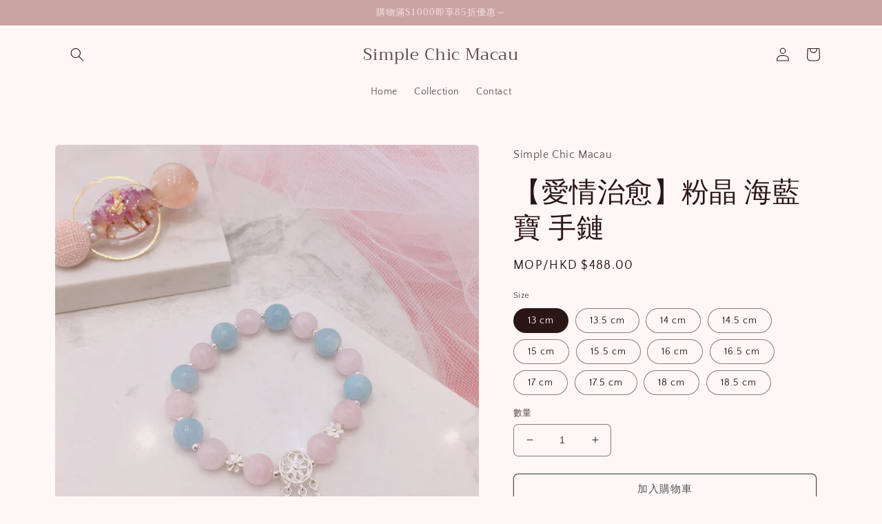

--- FILE ---
content_type: text/html; charset=utf-8
request_url: https://www.simplechicmacau.com/zh-hk/products/copy-of-%E5%B8%8C%E6%9C%9B%E4%B9%8B%E7%9F%B3-%E8%91%A1%E8%90%84%E7%9F%B3-%E5%A4%A9%E7%84%B6%E6%B0%B4%E6%99%B6%E6%89%8B%E9%8F%88
body_size: 29267
content:
<!doctype html>
<html class="no-js" lang="zh-TW">
  <head>
    <meta charset="utf-8">
    <meta http-equiv="X-UA-Compatible" content="IE=edge">
    <meta name="viewport" content="width=device-width,initial-scale=1">
    <meta name="theme-color" content="">
    <link rel="canonical" href="https://www.simplechicmacau.com/zh-hk/products/copy-of-%e5%b8%8c%e6%9c%9b%e4%b9%8b%e7%9f%b3-%e8%91%a1%e8%90%84%e7%9f%b3-%e5%a4%a9%e7%84%b6%e6%b0%b4%e6%99%b6%e6%89%8b%e9%8f%88">
    <link rel="preconnect" href="https://cdn.shopify.com" crossorigin><link rel="preconnect" href="https://fonts.shopifycdn.com" crossorigin><title>
      【愛情治愈】粉晶 海藍寶 手鏈
 &ndash; Simple Chic Macau</title>

    
      <meta name="description" content="粉晶功效: ※加強心、肺功能的健康，可鬆弛緊張的情緒，舒緩煩燥心情，使心胸廣闊。 ※對人際關係、愛情以及加強自身的魅力有絕對的加值作用。   海藍寶功效:  ※促進戀人感情，當和另一半溝通不良或感情漸漸疏遠時，也可以用來發揮效果。 ※當壓力累積和情緒低落，心靈受到傷害時，也可以靈活運用海藍寶的能量，幫助解決心靈問題。 ※海藍寶亦對應人體的喉輪，可改善呼吸系統的毛病，更能改善整體健康~ - ※我們會用彈力繩製作此產品，為了做出最合適你手腕大小的水晶鏈，請用軟尺不松不緊地貼著手腕繞一圈，量度得出您手腕的圍度，無需自己預留空間。如不確定手腕尺寸, 請拍照與我們再三確認。※此款式為接單製作, 下單後請提供手圍, 制作時間為7-14天。如果想">
    

    

<meta property="og:site_name" content="Simple Chic Macau">
<meta property="og:url" content="https://www.simplechicmacau.com/zh-hk/products/copy-of-%e5%b8%8c%e6%9c%9b%e4%b9%8b%e7%9f%b3-%e8%91%a1%e8%90%84%e7%9f%b3-%e5%a4%a9%e7%84%b6%e6%b0%b4%e6%99%b6%e6%89%8b%e9%8f%88">
<meta property="og:title" content="【愛情治愈】粉晶 海藍寶 手鏈">
<meta property="og:type" content="product">
<meta property="og:description" content="粉晶功效: ※加強心、肺功能的健康，可鬆弛緊張的情緒，舒緩煩燥心情，使心胸廣闊。 ※對人際關係、愛情以及加強自身的魅力有絕對的加值作用。   海藍寶功效:  ※促進戀人感情，當和另一半溝通不良或感情漸漸疏遠時，也可以用來發揮效果。 ※當壓力累積和情緒低落，心靈受到傷害時，也可以靈活運用海藍寶的能量，幫助解決心靈問題。 ※海藍寶亦對應人體的喉輪，可改善呼吸系統的毛病，更能改善整體健康~ - ※我們會用彈力繩製作此產品，為了做出最合適你手腕大小的水晶鏈，請用軟尺不松不緊地貼著手腕繞一圈，量度得出您手腕的圍度，無需自己預留空間。如不確定手腕尺寸, 請拍照與我們再三確認。※此款式為接單製作, 下單後請提供手圍, 制作時間為7-14天。如果想"><meta property="og:image" content="http://www.simplechicmacau.com/cdn/shop/products/IMG_4362.jpg?v=1657017505">
  <meta property="og:image:secure_url" content="https://www.simplechicmacau.com/cdn/shop/products/IMG_4362.jpg?v=1657017505">
  <meta property="og:image:width" content="3024">
  <meta property="og:image:height" content="3024"><meta property="og:price:amount" content="488.00">
  <meta property="og:price:currency" content="MOP"><meta name="twitter:card" content="summary_large_image">
<meta name="twitter:title" content="【愛情治愈】粉晶 海藍寶 手鏈">
<meta name="twitter:description" content="粉晶功效: ※加強心、肺功能的健康，可鬆弛緊張的情緒，舒緩煩燥心情，使心胸廣闊。 ※對人際關係、愛情以及加強自身的魅力有絕對的加值作用。   海藍寶功效:  ※促進戀人感情，當和另一半溝通不良或感情漸漸疏遠時，也可以用來發揮效果。 ※當壓力累積和情緒低落，心靈受到傷害時，也可以靈活運用海藍寶的能量，幫助解決心靈問題。 ※海藍寶亦對應人體的喉輪，可改善呼吸系統的毛病，更能改善整體健康~ - ※我們會用彈力繩製作此產品，為了做出最合適你手腕大小的水晶鏈，請用軟尺不松不緊地貼著手腕繞一圈，量度得出您手腕的圍度，無需自己預留空間。如不確定手腕尺寸, 請拍照與我們再三確認。※此款式為接單製作, 下單後請提供手圍, 制作時間為7-14天。如果想">


    <script src="//www.simplechicmacau.com/cdn/shop/t/2/assets/global.js?v=24850326154503943211656237743" defer="defer"></script>
    <script>window.performance && window.performance.mark && window.performance.mark('shopify.content_for_header.start');</script><meta name="facebook-domain-verification" content="7hy02i3cd3typsghr87rvvqn4o8qj2">
<meta id="shopify-digital-wallet" name="shopify-digital-wallet" content="/59529035915/digital_wallets/dialog">
<link rel="alternate" hreflang="x-default" href="https://www.simplechicmacau.com/products/copy-of-%E5%B8%8C%E6%9C%9B%E4%B9%8B%E7%9F%B3-%E8%91%A1%E8%90%84%E7%9F%B3-%E5%A4%A9%E7%84%B6%E6%B0%B4%E6%99%B6%E6%89%8B%E9%8F%88">
<link rel="alternate" hreflang="zh-Hant" href="https://www.simplechicmacau.com/products/copy-of-%E5%B8%8C%E6%9C%9B%E4%B9%8B%E7%9F%B3-%E8%91%A1%E8%90%84%E7%9F%B3-%E5%A4%A9%E7%84%B6%E6%B0%B4%E6%99%B6%E6%89%8B%E9%8F%88">
<link rel="alternate" hreflang="zh-Hant-HK" href="https://www.simplechicmacau.com/zh-hk/products/copy-of-%E5%B8%8C%E6%9C%9B%E4%B9%8B%E7%9F%B3-%E8%91%A1%E8%90%84%E7%9F%B3-%E5%A4%A9%E7%84%B6%E6%B0%B4%E6%99%B6%E6%89%8B%E9%8F%88">
<link rel="alternate" hreflang="en-HK" href="https://www.simplechicmacau.com/en-hk/products/copy-of-%E5%B8%8C%E6%9C%9B%E4%B9%8B%E7%9F%B3-%E8%91%A1%E8%90%84%E7%9F%B3-%E5%A4%A9%E7%84%B6%E6%B0%B4%E6%99%B6%E6%89%8B%E9%8F%88">
<link rel="alternate" hreflang="zh-Hant-MO" href="https://www.simplechicmacau.com/products/copy-of-%E5%B8%8C%E6%9C%9B%E4%B9%8B%E7%9F%B3-%E8%91%A1%E8%90%84%E7%9F%B3-%E5%A4%A9%E7%84%B6%E6%B0%B4%E6%99%B6%E6%89%8B%E9%8F%88">
<link rel="alternate" type="application/json+oembed" href="https://www.simplechicmacau.com/zh-hk/products/copy-of-%e5%b8%8c%e6%9c%9b%e4%b9%8b%e7%9f%b3-%e8%91%a1%e8%90%84%e7%9f%b3-%e5%a4%a9%e7%84%b6%e6%b0%b4%e6%99%b6%e6%89%8b%e9%8f%88.oembed">
<script async="async" src="/checkouts/internal/preloads.js?locale=zh-HK"></script>
<script id="shopify-features" type="application/json">{"accessToken":"d3957c4790e67424b7cddd80ea8e91b2","betas":["rich-media-storefront-analytics"],"domain":"www.simplechicmacau.com","predictiveSearch":false,"shopId":59529035915,"locale":"zh-tw"}</script>
<script>var Shopify = Shopify || {};
Shopify.shop = "simple-chic-macau.myshopify.com";
Shopify.locale = "zh-TW";
Shopify.currency = {"active":"MOP","rate":"1.0"};
Shopify.country = "HK";
Shopify.theme = {"name":"Craft","id":126124327051,"schema_name":"Craft","schema_version":"4.0.1","theme_store_id":1368,"role":"main"};
Shopify.theme.handle = "null";
Shopify.theme.style = {"id":null,"handle":null};
Shopify.cdnHost = "www.simplechicmacau.com/cdn";
Shopify.routes = Shopify.routes || {};
Shopify.routes.root = "/zh-hk/";</script>
<script type="module">!function(o){(o.Shopify=o.Shopify||{}).modules=!0}(window);</script>
<script>!function(o){function n(){var o=[];function n(){o.push(Array.prototype.slice.apply(arguments))}return n.q=o,n}var t=o.Shopify=o.Shopify||{};t.loadFeatures=n(),t.autoloadFeatures=n()}(window);</script>
<script id="shop-js-analytics" type="application/json">{"pageType":"product"}</script>
<script defer="defer" async type="module" src="//www.simplechicmacau.com/cdn/shopifycloud/shop-js/modules/v2/client.init-shop-cart-sync_BTBdQnDM.zh-TW.esm.js"></script>
<script defer="defer" async type="module" src="//www.simplechicmacau.com/cdn/shopifycloud/shop-js/modules/v2/chunk.common_ChTwy-Sr.esm.js"></script>
<script type="module">
  await import("//www.simplechicmacau.com/cdn/shopifycloud/shop-js/modules/v2/client.init-shop-cart-sync_BTBdQnDM.zh-TW.esm.js");
await import("//www.simplechicmacau.com/cdn/shopifycloud/shop-js/modules/v2/chunk.common_ChTwy-Sr.esm.js");

  window.Shopify.SignInWithShop?.initShopCartSync?.({"fedCMEnabled":true,"windoidEnabled":true});

</script>
<script id="__st">var __st={"a":59529035915,"offset":28800,"reqid":"76c4933e-b1fd-4019-847d-790ec9560a2e-1768892489","pageurl":"www.simplechicmacau.com\/zh-hk\/products\/copy-of-%E5%B8%8C%E6%9C%9B%E4%B9%8B%E7%9F%B3-%E8%91%A1%E8%90%84%E7%9F%B3-%E5%A4%A9%E7%84%B6%E6%B0%B4%E6%99%B6%E6%89%8B%E9%8F%88","u":"b637f9b243e9","p":"product","rtyp":"product","rid":6918222971019};</script>
<script>window.ShopifyPaypalV4VisibilityTracking = true;</script>
<script id="captcha-bootstrap">!function(){'use strict';const t='contact',e='account',n='new_comment',o=[[t,t],['blogs',n],['comments',n],[t,'customer']],c=[[e,'customer_login'],[e,'guest_login'],[e,'recover_customer_password'],[e,'create_customer']],r=t=>t.map((([t,e])=>`form[action*='/${t}']:not([data-nocaptcha='true']) input[name='form_type'][value='${e}']`)).join(','),a=t=>()=>t?[...document.querySelectorAll(t)].map((t=>t.form)):[];function s(){const t=[...o],e=r(t);return a(e)}const i='password',u='form_key',d=['recaptcha-v3-token','g-recaptcha-response','h-captcha-response',i],f=()=>{try{return window.sessionStorage}catch{return}},m='__shopify_v',_=t=>t.elements[u];function p(t,e,n=!1){try{const o=window.sessionStorage,c=JSON.parse(o.getItem(e)),{data:r}=function(t){const{data:e,action:n}=t;return t[m]||n?{data:e,action:n}:{data:t,action:n}}(c);for(const[e,n]of Object.entries(r))t.elements[e]&&(t.elements[e].value=n);n&&o.removeItem(e)}catch(o){console.error('form repopulation failed',{error:o})}}const l='form_type',E='cptcha';function T(t){t.dataset[E]=!0}const w=window,h=w.document,L='Shopify',v='ce_forms',y='captcha';let A=!1;((t,e)=>{const n=(g='f06e6c50-85a8-45c8-87d0-21a2b65856fe',I='https://cdn.shopify.com/shopifycloud/storefront-forms-hcaptcha/ce_storefront_forms_captcha_hcaptcha.v1.5.2.iife.js',D={infoText:'已受到 hCaptcha 保護',privacyText:'隱私',termsText:'條款'},(t,e,n)=>{const o=w[L][v],c=o.bindForm;if(c)return c(t,g,e,D).then(n);var r;o.q.push([[t,g,e,D],n]),r=I,A||(h.body.append(Object.assign(h.createElement('script'),{id:'captcha-provider',async:!0,src:r})),A=!0)});var g,I,D;w[L]=w[L]||{},w[L][v]=w[L][v]||{},w[L][v].q=[],w[L][y]=w[L][y]||{},w[L][y].protect=function(t,e){n(t,void 0,e),T(t)},Object.freeze(w[L][y]),function(t,e,n,w,h,L){const[v,y,A,g]=function(t,e,n){const i=e?o:[],u=t?c:[],d=[...i,...u],f=r(d),m=r(i),_=r(d.filter((([t,e])=>n.includes(e))));return[a(f),a(m),a(_),s()]}(w,h,L),I=t=>{const e=t.target;return e instanceof HTMLFormElement?e:e&&e.form},D=t=>v().includes(t);t.addEventListener('submit',(t=>{const e=I(t);if(!e)return;const n=D(e)&&!e.dataset.hcaptchaBound&&!e.dataset.recaptchaBound,o=_(e),c=g().includes(e)&&(!o||!o.value);(n||c)&&t.preventDefault(),c&&!n&&(function(t){try{if(!f())return;!function(t){const e=f();if(!e)return;const n=_(t);if(!n)return;const o=n.value;o&&e.removeItem(o)}(t);const e=Array.from(Array(32),(()=>Math.random().toString(36)[2])).join('');!function(t,e){_(t)||t.append(Object.assign(document.createElement('input'),{type:'hidden',name:u})),t.elements[u].value=e}(t,e),function(t,e){const n=f();if(!n)return;const o=[...t.querySelectorAll(`input[type='${i}']`)].map((({name:t})=>t)),c=[...d,...o],r={};for(const[a,s]of new FormData(t).entries())c.includes(a)||(r[a]=s);n.setItem(e,JSON.stringify({[m]:1,action:t.action,data:r}))}(t,e)}catch(e){console.error('failed to persist form',e)}}(e),e.submit())}));const S=(t,e)=>{t&&!t.dataset[E]&&(n(t,e.some((e=>e===t))),T(t))};for(const o of['focusin','change'])t.addEventListener(o,(t=>{const e=I(t);D(e)&&S(e,y())}));const B=e.get('form_key'),M=e.get(l),P=B&&M;t.addEventListener('DOMContentLoaded',(()=>{const t=y();if(P)for(const e of t)e.elements[l].value===M&&p(e,B);[...new Set([...A(),...v().filter((t=>'true'===t.dataset.shopifyCaptcha))])].forEach((e=>S(e,t)))}))}(h,new URLSearchParams(w.location.search),n,t,e,['guest_login'])})(!0,!0)}();</script>
<script integrity="sha256-4kQ18oKyAcykRKYeNunJcIwy7WH5gtpwJnB7kiuLZ1E=" data-source-attribution="shopify.loadfeatures" defer="defer" src="//www.simplechicmacau.com/cdn/shopifycloud/storefront/assets/storefront/load_feature-a0a9edcb.js" crossorigin="anonymous"></script>
<script data-source-attribution="shopify.dynamic_checkout.dynamic.init">var Shopify=Shopify||{};Shopify.PaymentButton=Shopify.PaymentButton||{isStorefrontPortableWallets:!0,init:function(){window.Shopify.PaymentButton.init=function(){};var t=document.createElement("script");t.src="https://www.simplechicmacau.com/cdn/shopifycloud/portable-wallets/latest/portable-wallets.zh-tw.js",t.type="module",document.head.appendChild(t)}};
</script>
<script data-source-attribution="shopify.dynamic_checkout.buyer_consent">
  function portableWalletsHideBuyerConsent(e){var t=document.getElementById("shopify-buyer-consent"),n=document.getElementById("shopify-subscription-policy-button");t&&n&&(t.classList.add("hidden"),t.setAttribute("aria-hidden","true"),n.removeEventListener("click",e))}function portableWalletsShowBuyerConsent(e){var t=document.getElementById("shopify-buyer-consent"),n=document.getElementById("shopify-subscription-policy-button");t&&n&&(t.classList.remove("hidden"),t.removeAttribute("aria-hidden"),n.addEventListener("click",e))}window.Shopify?.PaymentButton&&(window.Shopify.PaymentButton.hideBuyerConsent=portableWalletsHideBuyerConsent,window.Shopify.PaymentButton.showBuyerConsent=portableWalletsShowBuyerConsent);
</script>
<script>
  function portableWalletsCleanup(e){e&&e.src&&console.error("Failed to load portable wallets script "+e.src);var t=document.querySelectorAll("shopify-accelerated-checkout .shopify-payment-button__skeleton, shopify-accelerated-checkout-cart .wallet-cart-button__skeleton"),e=document.getElementById("shopify-buyer-consent");for(let e=0;e<t.length;e++)t[e].remove();e&&e.remove()}function portableWalletsNotLoadedAsModule(e){e instanceof ErrorEvent&&"string"==typeof e.message&&e.message.includes("import.meta")&&"string"==typeof e.filename&&e.filename.includes("portable-wallets")&&(window.removeEventListener("error",portableWalletsNotLoadedAsModule),window.Shopify.PaymentButton.failedToLoad=e,"loading"===document.readyState?document.addEventListener("DOMContentLoaded",window.Shopify.PaymentButton.init):window.Shopify.PaymentButton.init())}window.addEventListener("error",portableWalletsNotLoadedAsModule);
</script>

<script type="module" src="https://www.simplechicmacau.com/cdn/shopifycloud/portable-wallets/latest/portable-wallets.zh-tw.js" onError="portableWalletsCleanup(this)" crossorigin="anonymous"></script>
<script nomodule>
  document.addEventListener("DOMContentLoaded", portableWalletsCleanup);
</script>

<link id="shopify-accelerated-checkout-styles" rel="stylesheet" media="screen" href="https://www.simplechicmacau.com/cdn/shopifycloud/portable-wallets/latest/accelerated-checkout-backwards-compat.css" crossorigin="anonymous">
<style id="shopify-accelerated-checkout-cart">
        #shopify-buyer-consent {
  margin-top: 1em;
  display: inline-block;
  width: 100%;
}

#shopify-buyer-consent.hidden {
  display: none;
}

#shopify-subscription-policy-button {
  background: none;
  border: none;
  padding: 0;
  text-decoration: underline;
  font-size: inherit;
  cursor: pointer;
}

#shopify-subscription-policy-button::before {
  box-shadow: none;
}

      </style>
<script id="sections-script" data-sections="product-recommendations,header,footer" defer="defer" src="//www.simplechicmacau.com/cdn/shop/t/2/compiled_assets/scripts.js?v=103"></script>
<script>window.performance && window.performance.mark && window.performance.mark('shopify.content_for_header.end');</script>


    <style data-shopify>
      @font-face {
  font-family: "Quattrocento Sans";
  font-weight: 400;
  font-style: normal;
  font-display: swap;
  src: url("//www.simplechicmacau.com/cdn/fonts/quattrocento_sans/quattrocentosans_n4.ce5e9bf514e68f53bdd875976847cf755c702eaa.woff2") format("woff2"),
       url("//www.simplechicmacau.com/cdn/fonts/quattrocento_sans/quattrocentosans_n4.44bbfb57d228eb8bb083d1f98e7d96e16137abce.woff") format("woff");
}

      @font-face {
  font-family: "Quattrocento Sans";
  font-weight: 700;
  font-style: normal;
  font-display: swap;
  src: url("//www.simplechicmacau.com/cdn/fonts/quattrocento_sans/quattrocentosans_n7.bdda9092621b2e3b4284b12e8f0c092969b176c1.woff2") format("woff2"),
       url("//www.simplechicmacau.com/cdn/fonts/quattrocento_sans/quattrocentosans_n7.3f8ab2a91343269966c4aa4831bcd588e7ce07b9.woff") format("woff");
}

      @font-face {
  font-family: "Quattrocento Sans";
  font-weight: 400;
  font-style: italic;
  font-display: swap;
  src: url("//www.simplechicmacau.com/cdn/fonts/quattrocento_sans/quattrocentosans_i4.4f70b1e78f59fa1468e3436ab863ff0bf71e71bb.woff2") format("woff2"),
       url("//www.simplechicmacau.com/cdn/fonts/quattrocento_sans/quattrocentosans_i4.b695efef5d957af404945574b7239740f79b899f.woff") format("woff");
}

      @font-face {
  font-family: "Quattrocento Sans";
  font-weight: 700;
  font-style: italic;
  font-display: swap;
  src: url("//www.simplechicmacau.com/cdn/fonts/quattrocento_sans/quattrocentosans_i7.49d754c8032546c24062cf385f8660abbb11ef1e.woff2") format("woff2"),
       url("//www.simplechicmacau.com/cdn/fonts/quattrocento_sans/quattrocentosans_i7.567b0b818999022d5a9ccb99542d8ff8cdb497df.woff") format("woff");
}

      @font-face {
  font-family: Trirong;
  font-weight: 400;
  font-style: normal;
  font-display: swap;
  src: url("//www.simplechicmacau.com/cdn/fonts/trirong/trirong_n4.46b40419aaa69bf77077c3108d75dad5a0318d4b.woff2") format("woff2"),
       url("//www.simplechicmacau.com/cdn/fonts/trirong/trirong_n4.97753898e63cd7e164ad614681eba2c7fe577190.woff") format("woff");
}


      :root {
        --font-body-family: "Quattrocento Sans", sans-serif;
        --font-body-style: normal;
        --font-body-weight: 400;
        --font-body-weight-bold: 700;

        --font-heading-family: Trirong, serif;
        --font-heading-style: normal;
        --font-heading-weight: 400;

        --font-body-scale: 1.0;
        --font-heading-scale: 1.0;

        --color-base-text: 43, 22, 22;
        --color-shadow: 43, 22, 22;
        --color-base-background-1: 255, 247, 245;
        --color-base-background-2: 255, 255, 255;
        --color-base-solid-button-labels: 243, 228, 226;
        --color-base-outline-button-labels: 80, 86, 85;
        --color-base-accent-1: 202, 163, 162;
        --color-base-accent-2: 63, 81, 71;
        --payment-terms-background-color: #fff7f5;

        --gradient-base-background-1: #fff7f5;
        --gradient-base-background-2: #FFFFFF;
        --gradient-base-accent-1: #caa3a2;
        --gradient-base-accent-2: #3F5147;

        --media-padding: px;
        --media-border-opacity: 0.1;
        --media-border-width: 0px;
        --media-radius: 6px;
        --media-shadow-opacity: 0.0;
        --media-shadow-horizontal-offset: 0px;
        --media-shadow-vertical-offset: 4px;
        --media-shadow-blur-radius: 5px;
        --media-shadow-visible: 0;

        --page-width: 120rem;
        --page-width-margin: 0rem;

        --card-image-padding: 0.0rem;
        --card-corner-radius: 0.6rem;
        --card-text-alignment: left;
        --card-border-width: 0.1rem;
        --card-border-opacity: 0.1;
        --card-shadow-opacity: 0.0;
        --card-shadow-visible: 0;
        --card-shadow-horizontal-offset: 0.0rem;
        --card-shadow-vertical-offset: 0.4rem;
        --card-shadow-blur-radius: 0.5rem;

        --badge-corner-radius: 0.6rem;

        --popup-border-width: 1px;
        --popup-border-opacity: 0.5;
        --popup-corner-radius: 6px;
        --popup-shadow-opacity: 0.0;
        --popup-shadow-horizontal-offset: 0px;
        --popup-shadow-vertical-offset: 4px;
        --popup-shadow-blur-radius: 5px;

        --drawer-border-width: 1px;
        --drawer-border-opacity: 0.1;
        --drawer-shadow-opacity: 0.0;
        --drawer-shadow-horizontal-offset: 0px;
        --drawer-shadow-vertical-offset: 4px;
        --drawer-shadow-blur-radius: 5px;

        --spacing-sections-desktop: 0px;
        --spacing-sections-mobile: 0px;

        --grid-desktop-vertical-spacing: 20px;
        --grid-desktop-horizontal-spacing: 20px;
        --grid-mobile-vertical-spacing: 10px;
        --grid-mobile-horizontal-spacing: 10px;

        --text-boxes-border-opacity: 0.1;
        --text-boxes-border-width: 0px;
        --text-boxes-radius: 6px;
        --text-boxes-shadow-opacity: 0.0;
        --text-boxes-shadow-visible: 0;
        --text-boxes-shadow-horizontal-offset: 0px;
        --text-boxes-shadow-vertical-offset: 4px;
        --text-boxes-shadow-blur-radius: 5px;

        --buttons-radius: 6px;
        --buttons-radius-outset: 7px;
        --buttons-border-width: 1px;
        --buttons-border-opacity: 1.0;
        --buttons-shadow-opacity: 0.0;
        --buttons-shadow-visible: 0;
        --buttons-shadow-horizontal-offset: 0px;
        --buttons-shadow-vertical-offset: 4px;
        --buttons-shadow-blur-radius: 5px;
        --buttons-border-offset: 0.3px;

        --inputs-radius: 6px;
        --inputs-border-width: 1px;
        --inputs-border-opacity: 0.55;
        --inputs-shadow-opacity: 0.0;
        --inputs-shadow-horizontal-offset: 0px;
        --inputs-margin-offset: 0px;
        --inputs-shadow-vertical-offset: 4px;
        --inputs-shadow-blur-radius: 5px;
        --inputs-radius-outset: 7px;

        --variant-pills-radius: 40px;
        --variant-pills-border-width: 1px;
        --variant-pills-border-opacity: 0.55;
        --variant-pills-shadow-opacity: 0.0;
        --variant-pills-shadow-horizontal-offset: 0px;
        --variant-pills-shadow-vertical-offset: 4px;
        --variant-pills-shadow-blur-radius: 5px;
      }

      *,
      *::before,
      *::after {
        box-sizing: inherit;
      }

      html {
        box-sizing: border-box;
        font-size: calc(var(--font-body-scale) * 62.5%);
        height: 100%;
      }

      body {
        display: grid;
        grid-template-rows: auto auto 1fr auto;
        grid-template-columns: 100%;
        min-height: 100%;
        margin: 0;
        font-size: 1.5rem;
        letter-spacing: 0.06rem;
        line-height: calc(1 + 0.8 / var(--font-body-scale));
        font-family: var(--font-body-family);
        font-style: var(--font-body-style);
        font-weight: var(--font-body-weight);
      }

      @media screen and (min-width: 750px) {
        body {
          font-size: 1.6rem;
        }
      }
    </style>

    <link href="//www.simplechicmacau.com/cdn/shop/t/2/assets/base.css?v=19666067365360246481656237761" rel="stylesheet" type="text/css" media="all" />
<link rel="preload" as="font" href="//www.simplechicmacau.com/cdn/fonts/quattrocento_sans/quattrocentosans_n4.ce5e9bf514e68f53bdd875976847cf755c702eaa.woff2" type="font/woff2" crossorigin><link rel="preload" as="font" href="//www.simplechicmacau.com/cdn/fonts/trirong/trirong_n4.46b40419aaa69bf77077c3108d75dad5a0318d4b.woff2" type="font/woff2" crossorigin><link rel="stylesheet" href="//www.simplechicmacau.com/cdn/shop/t/2/assets/component-predictive-search.css?v=165644661289088488651656237738" media="print" onload="this.media='all'"><script>document.documentElement.className = document.documentElement.className.replace('no-js', 'js');
    if (Shopify.designMode) {
      document.documentElement.classList.add('shopify-design-mode');
    }
    </script>
  <script src="https://cdn.shopify.com/extensions/019ac357-9c99-7419-b30b-37f8db9e37f2/etranslate-243/assets/floating-selector.js" type="text/javascript" defer="defer"></script>
<link href="https://monorail-edge.shopifysvc.com" rel="dns-prefetch">
<script>(function(){if ("sendBeacon" in navigator && "performance" in window) {try {var session_token_from_headers = performance.getEntriesByType('navigation')[0].serverTiming.find(x => x.name == '_s').description;} catch {var session_token_from_headers = undefined;}var session_cookie_matches = document.cookie.match(/_shopify_s=([^;]*)/);var session_token_from_cookie = session_cookie_matches && session_cookie_matches.length === 2 ? session_cookie_matches[1] : "";var session_token = session_token_from_headers || session_token_from_cookie || "";function handle_abandonment_event(e) {var entries = performance.getEntries().filter(function(entry) {return /monorail-edge.shopifysvc.com/.test(entry.name);});if (!window.abandonment_tracked && entries.length === 0) {window.abandonment_tracked = true;var currentMs = Date.now();var navigation_start = performance.timing.navigationStart;var payload = {shop_id: 59529035915,url: window.location.href,navigation_start,duration: currentMs - navigation_start,session_token,page_type: "product"};window.navigator.sendBeacon("https://monorail-edge.shopifysvc.com/v1/produce", JSON.stringify({schema_id: "online_store_buyer_site_abandonment/1.1",payload: payload,metadata: {event_created_at_ms: currentMs,event_sent_at_ms: currentMs}}));}}window.addEventListener('pagehide', handle_abandonment_event);}}());</script>
<script id="web-pixels-manager-setup">(function e(e,d,r,n,o){if(void 0===o&&(o={}),!Boolean(null===(a=null===(i=window.Shopify)||void 0===i?void 0:i.analytics)||void 0===a?void 0:a.replayQueue)){var i,a;window.Shopify=window.Shopify||{};var t=window.Shopify;t.analytics=t.analytics||{};var s=t.analytics;s.replayQueue=[],s.publish=function(e,d,r){return s.replayQueue.push([e,d,r]),!0};try{self.performance.mark("wpm:start")}catch(e){}var l=function(){var e={modern:/Edge?\/(1{2}[4-9]|1[2-9]\d|[2-9]\d{2}|\d{4,})\.\d+(\.\d+|)|Firefox\/(1{2}[4-9]|1[2-9]\d|[2-9]\d{2}|\d{4,})\.\d+(\.\d+|)|Chrom(ium|e)\/(9{2}|\d{3,})\.\d+(\.\d+|)|(Maci|X1{2}).+ Version\/(15\.\d+|(1[6-9]|[2-9]\d|\d{3,})\.\d+)([,.]\d+|)( \(\w+\)|)( Mobile\/\w+|) Safari\/|Chrome.+OPR\/(9{2}|\d{3,})\.\d+\.\d+|(CPU[ +]OS|iPhone[ +]OS|CPU[ +]iPhone|CPU IPhone OS|CPU iPad OS)[ +]+(15[._]\d+|(1[6-9]|[2-9]\d|\d{3,})[._]\d+)([._]\d+|)|Android:?[ /-](13[3-9]|1[4-9]\d|[2-9]\d{2}|\d{4,})(\.\d+|)(\.\d+|)|Android.+Firefox\/(13[5-9]|1[4-9]\d|[2-9]\d{2}|\d{4,})\.\d+(\.\d+|)|Android.+Chrom(ium|e)\/(13[3-9]|1[4-9]\d|[2-9]\d{2}|\d{4,})\.\d+(\.\d+|)|SamsungBrowser\/([2-9]\d|\d{3,})\.\d+/,legacy:/Edge?\/(1[6-9]|[2-9]\d|\d{3,})\.\d+(\.\d+|)|Firefox\/(5[4-9]|[6-9]\d|\d{3,})\.\d+(\.\d+|)|Chrom(ium|e)\/(5[1-9]|[6-9]\d|\d{3,})\.\d+(\.\d+|)([\d.]+$|.*Safari\/(?![\d.]+ Edge\/[\d.]+$))|(Maci|X1{2}).+ Version\/(10\.\d+|(1[1-9]|[2-9]\d|\d{3,})\.\d+)([,.]\d+|)( \(\w+\)|)( Mobile\/\w+|) Safari\/|Chrome.+OPR\/(3[89]|[4-9]\d|\d{3,})\.\d+\.\d+|(CPU[ +]OS|iPhone[ +]OS|CPU[ +]iPhone|CPU IPhone OS|CPU iPad OS)[ +]+(10[._]\d+|(1[1-9]|[2-9]\d|\d{3,})[._]\d+)([._]\d+|)|Android:?[ /-](13[3-9]|1[4-9]\d|[2-9]\d{2}|\d{4,})(\.\d+|)(\.\d+|)|Mobile Safari.+OPR\/([89]\d|\d{3,})\.\d+\.\d+|Android.+Firefox\/(13[5-9]|1[4-9]\d|[2-9]\d{2}|\d{4,})\.\d+(\.\d+|)|Android.+Chrom(ium|e)\/(13[3-9]|1[4-9]\d|[2-9]\d{2}|\d{4,})\.\d+(\.\d+|)|Android.+(UC? ?Browser|UCWEB|U3)[ /]?(15\.([5-9]|\d{2,})|(1[6-9]|[2-9]\d|\d{3,})\.\d+)\.\d+|SamsungBrowser\/(5\.\d+|([6-9]|\d{2,})\.\d+)|Android.+MQ{2}Browser\/(14(\.(9|\d{2,})|)|(1[5-9]|[2-9]\d|\d{3,})(\.\d+|))(\.\d+|)|K[Aa][Ii]OS\/(3\.\d+|([4-9]|\d{2,})\.\d+)(\.\d+|)/},d=e.modern,r=e.legacy,n=navigator.userAgent;return n.match(d)?"modern":n.match(r)?"legacy":"unknown"}(),u="modern"===l?"modern":"legacy",c=(null!=n?n:{modern:"",legacy:""})[u],f=function(e){return[e.baseUrl,"/wpm","/b",e.hashVersion,"modern"===e.buildTarget?"m":"l",".js"].join("")}({baseUrl:d,hashVersion:r,buildTarget:u}),m=function(e){var d=e.version,r=e.bundleTarget,n=e.surface,o=e.pageUrl,i=e.monorailEndpoint;return{emit:function(e){var a=e.status,t=e.errorMsg,s=(new Date).getTime(),l=JSON.stringify({metadata:{event_sent_at_ms:s},events:[{schema_id:"web_pixels_manager_load/3.1",payload:{version:d,bundle_target:r,page_url:o,status:a,surface:n,error_msg:t},metadata:{event_created_at_ms:s}}]});if(!i)return console&&console.warn&&console.warn("[Web Pixels Manager] No Monorail endpoint provided, skipping logging."),!1;try{return self.navigator.sendBeacon.bind(self.navigator)(i,l)}catch(e){}var u=new XMLHttpRequest;try{return u.open("POST",i,!0),u.setRequestHeader("Content-Type","text/plain"),u.send(l),!0}catch(e){return console&&console.warn&&console.warn("[Web Pixels Manager] Got an unhandled error while logging to Monorail."),!1}}}}({version:r,bundleTarget:l,surface:e.surface,pageUrl:self.location.href,monorailEndpoint:e.monorailEndpoint});try{o.browserTarget=l,function(e){var d=e.src,r=e.async,n=void 0===r||r,o=e.onload,i=e.onerror,a=e.sri,t=e.scriptDataAttributes,s=void 0===t?{}:t,l=document.createElement("script"),u=document.querySelector("head"),c=document.querySelector("body");if(l.async=n,l.src=d,a&&(l.integrity=a,l.crossOrigin="anonymous"),s)for(var f in s)if(Object.prototype.hasOwnProperty.call(s,f))try{l.dataset[f]=s[f]}catch(e){}if(o&&l.addEventListener("load",o),i&&l.addEventListener("error",i),u)u.appendChild(l);else{if(!c)throw new Error("Did not find a head or body element to append the script");c.appendChild(l)}}({src:f,async:!0,onload:function(){if(!function(){var e,d;return Boolean(null===(d=null===(e=window.Shopify)||void 0===e?void 0:e.analytics)||void 0===d?void 0:d.initialized)}()){var d=window.webPixelsManager.init(e)||void 0;if(d){var r=window.Shopify.analytics;r.replayQueue.forEach((function(e){var r=e[0],n=e[1],o=e[2];d.publishCustomEvent(r,n,o)})),r.replayQueue=[],r.publish=d.publishCustomEvent,r.visitor=d.visitor,r.initialized=!0}}},onerror:function(){return m.emit({status:"failed",errorMsg:"".concat(f," has failed to load")})},sri:function(e){var d=/^sha384-[A-Za-z0-9+/=]+$/;return"string"==typeof e&&d.test(e)}(c)?c:"",scriptDataAttributes:o}),m.emit({status:"loading"})}catch(e){m.emit({status:"failed",errorMsg:(null==e?void 0:e.message)||"Unknown error"})}}})({shopId: 59529035915,storefrontBaseUrl: "https://www.simplechicmacau.com",extensionsBaseUrl: "https://extensions.shopifycdn.com/cdn/shopifycloud/web-pixels-manager",monorailEndpoint: "https://monorail-edge.shopifysvc.com/unstable/produce_batch",surface: "storefront-renderer",enabledBetaFlags: ["2dca8a86"],webPixelsConfigList: [{"id":"102465675","configuration":"{\"pixel_id\":\"2341922722637354\",\"pixel_type\":\"facebook_pixel\",\"metaapp_system_user_token\":\"-\"}","eventPayloadVersion":"v1","runtimeContext":"OPEN","scriptVersion":"ca16bc87fe92b6042fbaa3acc2fbdaa6","type":"APP","apiClientId":2329312,"privacyPurposes":["ANALYTICS","MARKETING","SALE_OF_DATA"],"dataSharingAdjustments":{"protectedCustomerApprovalScopes":["read_customer_address","read_customer_email","read_customer_name","read_customer_personal_data","read_customer_phone"]}},{"id":"shopify-app-pixel","configuration":"{}","eventPayloadVersion":"v1","runtimeContext":"STRICT","scriptVersion":"0450","apiClientId":"shopify-pixel","type":"APP","privacyPurposes":["ANALYTICS","MARKETING"]},{"id":"shopify-custom-pixel","eventPayloadVersion":"v1","runtimeContext":"LAX","scriptVersion":"0450","apiClientId":"shopify-pixel","type":"CUSTOM","privacyPurposes":["ANALYTICS","MARKETING"]}],isMerchantRequest: false,initData: {"shop":{"name":"Simple Chic Macau","paymentSettings":{"currencyCode":"MOP"},"myshopifyDomain":"simple-chic-macau.myshopify.com","countryCode":"MO","storefrontUrl":"https:\/\/www.simplechicmacau.com\/zh-hk"},"customer":null,"cart":null,"checkout":null,"productVariants":[{"price":{"amount":488.0,"currencyCode":"MOP"},"product":{"title":"【愛情治愈】粉晶 海藍寶 手鏈","vendor":"Simple Chic Macau","id":"6918222971019","untranslatedTitle":"【愛情治愈】粉晶 海藍寶 手鏈","url":"\/zh-hk\/products\/copy-of-%E5%B8%8C%E6%9C%9B%E4%B9%8B%E7%9F%B3-%E8%91%A1%E8%90%84%E7%9F%B3-%E5%A4%A9%E7%84%B6%E6%B0%B4%E6%99%B6%E6%89%8B%E9%8F%88","type":"Crystal"},"id":"40514001371275","image":{"src":"\/\/www.simplechicmacau.com\/cdn\/shop\/products\/IMG_4362.jpg?v=1657017505"},"sku":null,"title":"13 cm","untranslatedTitle":"13 cm"},{"price":{"amount":488.0,"currencyCode":"MOP"},"product":{"title":"【愛情治愈】粉晶 海藍寶 手鏈","vendor":"Simple Chic Macau","id":"6918222971019","untranslatedTitle":"【愛情治愈】粉晶 海藍寶 手鏈","url":"\/zh-hk\/products\/copy-of-%E5%B8%8C%E6%9C%9B%E4%B9%8B%E7%9F%B3-%E8%91%A1%E8%90%84%E7%9F%B3-%E5%A4%A9%E7%84%B6%E6%B0%B4%E6%99%B6%E6%89%8B%E9%8F%88","type":"Crystal"},"id":"40514001404043","image":{"src":"\/\/www.simplechicmacau.com\/cdn\/shop\/products\/IMG_4362.jpg?v=1657017505"},"sku":null,"title":"13.5 cm","untranslatedTitle":"13.5 cm"},{"price":{"amount":488.0,"currencyCode":"MOP"},"product":{"title":"【愛情治愈】粉晶 海藍寶 手鏈","vendor":"Simple Chic Macau","id":"6918222971019","untranslatedTitle":"【愛情治愈】粉晶 海藍寶 手鏈","url":"\/zh-hk\/products\/copy-of-%E5%B8%8C%E6%9C%9B%E4%B9%8B%E7%9F%B3-%E8%91%A1%E8%90%84%E7%9F%B3-%E5%A4%A9%E7%84%B6%E6%B0%B4%E6%99%B6%E6%89%8B%E9%8F%88","type":"Crystal"},"id":"40514001436811","image":{"src":"\/\/www.simplechicmacau.com\/cdn\/shop\/products\/IMG_4362.jpg?v=1657017505"},"sku":null,"title":"14 cm","untranslatedTitle":"14 cm"},{"price":{"amount":488.0,"currencyCode":"MOP"},"product":{"title":"【愛情治愈】粉晶 海藍寶 手鏈","vendor":"Simple Chic Macau","id":"6918222971019","untranslatedTitle":"【愛情治愈】粉晶 海藍寶 手鏈","url":"\/zh-hk\/products\/copy-of-%E5%B8%8C%E6%9C%9B%E4%B9%8B%E7%9F%B3-%E8%91%A1%E8%90%84%E7%9F%B3-%E5%A4%A9%E7%84%B6%E6%B0%B4%E6%99%B6%E6%89%8B%E9%8F%88","type":"Crystal"},"id":"40514001469579","image":{"src":"\/\/www.simplechicmacau.com\/cdn\/shop\/products\/IMG_4362.jpg?v=1657017505"},"sku":null,"title":"14.5 cm","untranslatedTitle":"14.5 cm"},{"price":{"amount":488.0,"currencyCode":"MOP"},"product":{"title":"【愛情治愈】粉晶 海藍寶 手鏈","vendor":"Simple Chic Macau","id":"6918222971019","untranslatedTitle":"【愛情治愈】粉晶 海藍寶 手鏈","url":"\/zh-hk\/products\/copy-of-%E5%B8%8C%E6%9C%9B%E4%B9%8B%E7%9F%B3-%E8%91%A1%E8%90%84%E7%9F%B3-%E5%A4%A9%E7%84%B6%E6%B0%B4%E6%99%B6%E6%89%8B%E9%8F%88","type":"Crystal"},"id":"40514001502347","image":{"src":"\/\/www.simplechicmacau.com\/cdn\/shop\/products\/IMG_4362.jpg?v=1657017505"},"sku":null,"title":"15 cm","untranslatedTitle":"15 cm"},{"price":{"amount":488.0,"currencyCode":"MOP"},"product":{"title":"【愛情治愈】粉晶 海藍寶 手鏈","vendor":"Simple Chic Macau","id":"6918222971019","untranslatedTitle":"【愛情治愈】粉晶 海藍寶 手鏈","url":"\/zh-hk\/products\/copy-of-%E5%B8%8C%E6%9C%9B%E4%B9%8B%E7%9F%B3-%E8%91%A1%E8%90%84%E7%9F%B3-%E5%A4%A9%E7%84%B6%E6%B0%B4%E6%99%B6%E6%89%8B%E9%8F%88","type":"Crystal"},"id":"40514001535115","image":{"src":"\/\/www.simplechicmacau.com\/cdn\/shop\/products\/IMG_4362.jpg?v=1657017505"},"sku":null,"title":"15.5 cm","untranslatedTitle":"15.5 cm"},{"price":{"amount":488.0,"currencyCode":"MOP"},"product":{"title":"【愛情治愈】粉晶 海藍寶 手鏈","vendor":"Simple Chic Macau","id":"6918222971019","untranslatedTitle":"【愛情治愈】粉晶 海藍寶 手鏈","url":"\/zh-hk\/products\/copy-of-%E5%B8%8C%E6%9C%9B%E4%B9%8B%E7%9F%B3-%E8%91%A1%E8%90%84%E7%9F%B3-%E5%A4%A9%E7%84%B6%E6%B0%B4%E6%99%B6%E6%89%8B%E9%8F%88","type":"Crystal"},"id":"40514001567883","image":{"src":"\/\/www.simplechicmacau.com\/cdn\/shop\/products\/IMG_4362.jpg?v=1657017505"},"sku":null,"title":"16 cm","untranslatedTitle":"16 cm"},{"price":{"amount":488.0,"currencyCode":"MOP"},"product":{"title":"【愛情治愈】粉晶 海藍寶 手鏈","vendor":"Simple Chic Macau","id":"6918222971019","untranslatedTitle":"【愛情治愈】粉晶 海藍寶 手鏈","url":"\/zh-hk\/products\/copy-of-%E5%B8%8C%E6%9C%9B%E4%B9%8B%E7%9F%B3-%E8%91%A1%E8%90%84%E7%9F%B3-%E5%A4%A9%E7%84%B6%E6%B0%B4%E6%99%B6%E6%89%8B%E9%8F%88","type":"Crystal"},"id":"40514001600651","image":{"src":"\/\/www.simplechicmacau.com\/cdn\/shop\/products\/IMG_4362.jpg?v=1657017505"},"sku":null,"title":"16.5 cm","untranslatedTitle":"16.5 cm"},{"price":{"amount":488.0,"currencyCode":"MOP"},"product":{"title":"【愛情治愈】粉晶 海藍寶 手鏈","vendor":"Simple Chic Macau","id":"6918222971019","untranslatedTitle":"【愛情治愈】粉晶 海藍寶 手鏈","url":"\/zh-hk\/products\/copy-of-%E5%B8%8C%E6%9C%9B%E4%B9%8B%E7%9F%B3-%E8%91%A1%E8%90%84%E7%9F%B3-%E5%A4%A9%E7%84%B6%E6%B0%B4%E6%99%B6%E6%89%8B%E9%8F%88","type":"Crystal"},"id":"40514001633419","image":{"src":"\/\/www.simplechicmacau.com\/cdn\/shop\/products\/IMG_4362.jpg?v=1657017505"},"sku":null,"title":"17 cm","untranslatedTitle":"17 cm"},{"price":{"amount":488.0,"currencyCode":"MOP"},"product":{"title":"【愛情治愈】粉晶 海藍寶 手鏈","vendor":"Simple Chic Macau","id":"6918222971019","untranslatedTitle":"【愛情治愈】粉晶 海藍寶 手鏈","url":"\/zh-hk\/products\/copy-of-%E5%B8%8C%E6%9C%9B%E4%B9%8B%E7%9F%B3-%E8%91%A1%E8%90%84%E7%9F%B3-%E5%A4%A9%E7%84%B6%E6%B0%B4%E6%99%B6%E6%89%8B%E9%8F%88","type":"Crystal"},"id":"40514001666187","image":{"src":"\/\/www.simplechicmacau.com\/cdn\/shop\/products\/IMG_4362.jpg?v=1657017505"},"sku":null,"title":"17.5 cm","untranslatedTitle":"17.5 cm"},{"price":{"amount":488.0,"currencyCode":"MOP"},"product":{"title":"【愛情治愈】粉晶 海藍寶 手鏈","vendor":"Simple Chic Macau","id":"6918222971019","untranslatedTitle":"【愛情治愈】粉晶 海藍寶 手鏈","url":"\/zh-hk\/products\/copy-of-%E5%B8%8C%E6%9C%9B%E4%B9%8B%E7%9F%B3-%E8%91%A1%E8%90%84%E7%9F%B3-%E5%A4%A9%E7%84%B6%E6%B0%B4%E6%99%B6%E6%89%8B%E9%8F%88","type":"Crystal"},"id":"40514001698955","image":{"src":"\/\/www.simplechicmacau.com\/cdn\/shop\/products\/IMG_4362.jpg?v=1657017505"},"sku":null,"title":"18 cm","untranslatedTitle":"18 cm"},{"price":{"amount":488.0,"currencyCode":"MOP"},"product":{"title":"【愛情治愈】粉晶 海藍寶 手鏈","vendor":"Simple Chic Macau","id":"6918222971019","untranslatedTitle":"【愛情治愈】粉晶 海藍寶 手鏈","url":"\/zh-hk\/products\/copy-of-%E5%B8%8C%E6%9C%9B%E4%B9%8B%E7%9F%B3-%E8%91%A1%E8%90%84%E7%9F%B3-%E5%A4%A9%E7%84%B6%E6%B0%B4%E6%99%B6%E6%89%8B%E9%8F%88","type":"Crystal"},"id":"40514001731723","image":{"src":"\/\/www.simplechicmacau.com\/cdn\/shop\/products\/IMG_4362.jpg?v=1657017505"},"sku":null,"title":"18.5 cm","untranslatedTitle":"18.5 cm"}],"purchasingCompany":null},},"https://www.simplechicmacau.com/cdn","fcfee988w5aeb613cpc8e4bc33m6693e112",{"modern":"","legacy":""},{"shopId":"59529035915","storefrontBaseUrl":"https:\/\/www.simplechicmacau.com","extensionBaseUrl":"https:\/\/extensions.shopifycdn.com\/cdn\/shopifycloud\/web-pixels-manager","surface":"storefront-renderer","enabledBetaFlags":"[\"2dca8a86\"]","isMerchantRequest":"false","hashVersion":"fcfee988w5aeb613cpc8e4bc33m6693e112","publish":"custom","events":"[[\"page_viewed\",{}],[\"product_viewed\",{\"productVariant\":{\"price\":{\"amount\":488.0,\"currencyCode\":\"MOP\"},\"product\":{\"title\":\"【愛情治愈】粉晶 海藍寶 手鏈\",\"vendor\":\"Simple Chic Macau\",\"id\":\"6918222971019\",\"untranslatedTitle\":\"【愛情治愈】粉晶 海藍寶 手鏈\",\"url\":\"\/zh-hk\/products\/copy-of-%E5%B8%8C%E6%9C%9B%E4%B9%8B%E7%9F%B3-%E8%91%A1%E8%90%84%E7%9F%B3-%E5%A4%A9%E7%84%B6%E6%B0%B4%E6%99%B6%E6%89%8B%E9%8F%88\",\"type\":\"Crystal\"},\"id\":\"40514001371275\",\"image\":{\"src\":\"\/\/www.simplechicmacau.com\/cdn\/shop\/products\/IMG_4362.jpg?v=1657017505\"},\"sku\":null,\"title\":\"13 cm\",\"untranslatedTitle\":\"13 cm\"}}]]"});</script><script>
  window.ShopifyAnalytics = window.ShopifyAnalytics || {};
  window.ShopifyAnalytics.meta = window.ShopifyAnalytics.meta || {};
  window.ShopifyAnalytics.meta.currency = 'MOP';
  var meta = {"product":{"id":6918222971019,"gid":"gid:\/\/shopify\/Product\/6918222971019","vendor":"Simple Chic Macau","type":"Crystal","handle":"copy-of-希望之石-葡萄石-天然水晶手鏈","variants":[{"id":40514001371275,"price":48800,"name":"【愛情治愈】粉晶 海藍寶 手鏈 - 13 cm","public_title":"13 cm","sku":null},{"id":40514001404043,"price":48800,"name":"【愛情治愈】粉晶 海藍寶 手鏈 - 13.5 cm","public_title":"13.5 cm","sku":null},{"id":40514001436811,"price":48800,"name":"【愛情治愈】粉晶 海藍寶 手鏈 - 14 cm","public_title":"14 cm","sku":null},{"id":40514001469579,"price":48800,"name":"【愛情治愈】粉晶 海藍寶 手鏈 - 14.5 cm","public_title":"14.5 cm","sku":null},{"id":40514001502347,"price":48800,"name":"【愛情治愈】粉晶 海藍寶 手鏈 - 15 cm","public_title":"15 cm","sku":null},{"id":40514001535115,"price":48800,"name":"【愛情治愈】粉晶 海藍寶 手鏈 - 15.5 cm","public_title":"15.5 cm","sku":null},{"id":40514001567883,"price":48800,"name":"【愛情治愈】粉晶 海藍寶 手鏈 - 16 cm","public_title":"16 cm","sku":null},{"id":40514001600651,"price":48800,"name":"【愛情治愈】粉晶 海藍寶 手鏈 - 16.5 cm","public_title":"16.5 cm","sku":null},{"id":40514001633419,"price":48800,"name":"【愛情治愈】粉晶 海藍寶 手鏈 - 17 cm","public_title":"17 cm","sku":null},{"id":40514001666187,"price":48800,"name":"【愛情治愈】粉晶 海藍寶 手鏈 - 17.5 cm","public_title":"17.5 cm","sku":null},{"id":40514001698955,"price":48800,"name":"【愛情治愈】粉晶 海藍寶 手鏈 - 18 cm","public_title":"18 cm","sku":null},{"id":40514001731723,"price":48800,"name":"【愛情治愈】粉晶 海藍寶 手鏈 - 18.5 cm","public_title":"18.5 cm","sku":null}],"remote":false},"page":{"pageType":"product","resourceType":"product","resourceId":6918222971019,"requestId":"76c4933e-b1fd-4019-847d-790ec9560a2e-1768892489"}};
  for (var attr in meta) {
    window.ShopifyAnalytics.meta[attr] = meta[attr];
  }
</script>
<script class="analytics">
  (function () {
    var customDocumentWrite = function(content) {
      var jquery = null;

      if (window.jQuery) {
        jquery = window.jQuery;
      } else if (window.Checkout && window.Checkout.$) {
        jquery = window.Checkout.$;
      }

      if (jquery) {
        jquery('body').append(content);
      }
    };

    var hasLoggedConversion = function(token) {
      if (token) {
        return document.cookie.indexOf('loggedConversion=' + token) !== -1;
      }
      return false;
    }

    var setCookieIfConversion = function(token) {
      if (token) {
        var twoMonthsFromNow = new Date(Date.now());
        twoMonthsFromNow.setMonth(twoMonthsFromNow.getMonth() + 2);

        document.cookie = 'loggedConversion=' + token + '; expires=' + twoMonthsFromNow;
      }
    }

    var trekkie = window.ShopifyAnalytics.lib = window.trekkie = window.trekkie || [];
    if (trekkie.integrations) {
      return;
    }
    trekkie.methods = [
      'identify',
      'page',
      'ready',
      'track',
      'trackForm',
      'trackLink'
    ];
    trekkie.factory = function(method) {
      return function() {
        var args = Array.prototype.slice.call(arguments);
        args.unshift(method);
        trekkie.push(args);
        return trekkie;
      };
    };
    for (var i = 0; i < trekkie.methods.length; i++) {
      var key = trekkie.methods[i];
      trekkie[key] = trekkie.factory(key);
    }
    trekkie.load = function(config) {
      trekkie.config = config || {};
      trekkie.config.initialDocumentCookie = document.cookie;
      var first = document.getElementsByTagName('script')[0];
      var script = document.createElement('script');
      script.type = 'text/javascript';
      script.onerror = function(e) {
        var scriptFallback = document.createElement('script');
        scriptFallback.type = 'text/javascript';
        scriptFallback.onerror = function(error) {
                var Monorail = {
      produce: function produce(monorailDomain, schemaId, payload) {
        var currentMs = new Date().getTime();
        var event = {
          schema_id: schemaId,
          payload: payload,
          metadata: {
            event_created_at_ms: currentMs,
            event_sent_at_ms: currentMs
          }
        };
        return Monorail.sendRequest("https://" + monorailDomain + "/v1/produce", JSON.stringify(event));
      },
      sendRequest: function sendRequest(endpointUrl, payload) {
        // Try the sendBeacon API
        if (window && window.navigator && typeof window.navigator.sendBeacon === 'function' && typeof window.Blob === 'function' && !Monorail.isIos12()) {
          var blobData = new window.Blob([payload], {
            type: 'text/plain'
          });

          if (window.navigator.sendBeacon(endpointUrl, blobData)) {
            return true;
          } // sendBeacon was not successful

        } // XHR beacon

        var xhr = new XMLHttpRequest();

        try {
          xhr.open('POST', endpointUrl);
          xhr.setRequestHeader('Content-Type', 'text/plain');
          xhr.send(payload);
        } catch (e) {
          console.log(e);
        }

        return false;
      },
      isIos12: function isIos12() {
        return window.navigator.userAgent.lastIndexOf('iPhone; CPU iPhone OS 12_') !== -1 || window.navigator.userAgent.lastIndexOf('iPad; CPU OS 12_') !== -1;
      }
    };
    Monorail.produce('monorail-edge.shopifysvc.com',
      'trekkie_storefront_load_errors/1.1',
      {shop_id: 59529035915,
      theme_id: 126124327051,
      app_name: "storefront",
      context_url: window.location.href,
      source_url: "//www.simplechicmacau.com/cdn/s/trekkie.storefront.cd680fe47e6c39ca5d5df5f0a32d569bc48c0f27.min.js"});

        };
        scriptFallback.async = true;
        scriptFallback.src = '//www.simplechicmacau.com/cdn/s/trekkie.storefront.cd680fe47e6c39ca5d5df5f0a32d569bc48c0f27.min.js';
        first.parentNode.insertBefore(scriptFallback, first);
      };
      script.async = true;
      script.src = '//www.simplechicmacau.com/cdn/s/trekkie.storefront.cd680fe47e6c39ca5d5df5f0a32d569bc48c0f27.min.js';
      first.parentNode.insertBefore(script, first);
    };
    trekkie.load(
      {"Trekkie":{"appName":"storefront","development":false,"defaultAttributes":{"shopId":59529035915,"isMerchantRequest":null,"themeId":126124327051,"themeCityHash":"14195863769603885131","contentLanguage":"zh-TW","currency":"MOP","eventMetadataId":"667bb5fe-738d-4041-89ac-05277ac14c3f"},"isServerSideCookieWritingEnabled":true,"monorailRegion":"shop_domain","enabledBetaFlags":["65f19447"]},"Session Attribution":{},"S2S":{"facebookCapiEnabled":true,"source":"trekkie-storefront-renderer","apiClientId":580111}}
    );

    var loaded = false;
    trekkie.ready(function() {
      if (loaded) return;
      loaded = true;

      window.ShopifyAnalytics.lib = window.trekkie;

      var originalDocumentWrite = document.write;
      document.write = customDocumentWrite;
      try { window.ShopifyAnalytics.merchantGoogleAnalytics.call(this); } catch(error) {};
      document.write = originalDocumentWrite;

      window.ShopifyAnalytics.lib.page(null,{"pageType":"product","resourceType":"product","resourceId":6918222971019,"requestId":"76c4933e-b1fd-4019-847d-790ec9560a2e-1768892489","shopifyEmitted":true});

      var match = window.location.pathname.match(/checkouts\/(.+)\/(thank_you|post_purchase)/)
      var token = match? match[1]: undefined;
      if (!hasLoggedConversion(token)) {
        setCookieIfConversion(token);
        window.ShopifyAnalytics.lib.track("Viewed Product",{"currency":"MOP","variantId":40514001371275,"productId":6918222971019,"productGid":"gid:\/\/shopify\/Product\/6918222971019","name":"【愛情治愈】粉晶 海藍寶 手鏈 - 13 cm","price":"488.00","sku":null,"brand":"Simple Chic Macau","variant":"13 cm","category":"Crystal","nonInteraction":true,"remote":false},undefined,undefined,{"shopifyEmitted":true});
      window.ShopifyAnalytics.lib.track("monorail:\/\/trekkie_storefront_viewed_product\/1.1",{"currency":"MOP","variantId":40514001371275,"productId":6918222971019,"productGid":"gid:\/\/shopify\/Product\/6918222971019","name":"【愛情治愈】粉晶 海藍寶 手鏈 - 13 cm","price":"488.00","sku":null,"brand":"Simple Chic Macau","variant":"13 cm","category":"Crystal","nonInteraction":true,"remote":false,"referer":"https:\/\/www.simplechicmacau.com\/zh-hk\/products\/copy-of-%E5%B8%8C%E6%9C%9B%E4%B9%8B%E7%9F%B3-%E8%91%A1%E8%90%84%E7%9F%B3-%E5%A4%A9%E7%84%B6%E6%B0%B4%E6%99%B6%E6%89%8B%E9%8F%88"});
      }
    });


        var eventsListenerScript = document.createElement('script');
        eventsListenerScript.async = true;
        eventsListenerScript.src = "//www.simplechicmacau.com/cdn/shopifycloud/storefront/assets/shop_events_listener-3da45d37.js";
        document.getElementsByTagName('head')[0].appendChild(eventsListenerScript);

})();</script>
<script
  defer
  src="https://www.simplechicmacau.com/cdn/shopifycloud/perf-kit/shopify-perf-kit-3.0.4.min.js"
  data-application="storefront-renderer"
  data-shop-id="59529035915"
  data-render-region="gcp-us-central1"
  data-page-type="product"
  data-theme-instance-id="126124327051"
  data-theme-name="Craft"
  data-theme-version="4.0.1"
  data-monorail-region="shop_domain"
  data-resource-timing-sampling-rate="10"
  data-shs="true"
  data-shs-beacon="true"
  data-shs-export-with-fetch="true"
  data-shs-logs-sample-rate="1"
  data-shs-beacon-endpoint="https://www.simplechicmacau.com/api/collect"
></script>
</head>

  <body class="gradient">
    <a class="skip-to-content-link button visually-hidden" href="#MainContent">
      跳至內容
    </a><div id="shopify-section-announcement-bar" class="shopify-section"><div class="announcement-bar color-accent-1 gradient" role="region" aria-label="公告" ><p class="announcement-bar__message h5">
                購物滿$1000即享85折優惠～
</p></div>
</div>
    <div id="shopify-section-header" class="shopify-section section-header"><link rel="stylesheet" href="//www.simplechicmacau.com/cdn/shop/t/2/assets/component-list-menu.css?v=151968516119678728991656237748" media="print" onload="this.media='all'">
<link rel="stylesheet" href="//www.simplechicmacau.com/cdn/shop/t/2/assets/component-search.css?v=96455689198851321781656237731" media="print" onload="this.media='all'">
<link rel="stylesheet" href="//www.simplechicmacau.com/cdn/shop/t/2/assets/component-menu-drawer.css?v=182311192829367774911656237735" media="print" onload="this.media='all'">
<link rel="stylesheet" href="//www.simplechicmacau.com/cdn/shop/t/2/assets/component-cart-notification.css?v=119852831333870967341656237728" media="print" onload="this.media='all'">
<link rel="stylesheet" href="//www.simplechicmacau.com/cdn/shop/t/2/assets/component-cart-items.css?v=23917223812499722491656237762" media="print" onload="this.media='all'"><link rel="stylesheet" href="//www.simplechicmacau.com/cdn/shop/t/2/assets/component-price.css?v=112673864592427438181656237735" media="print" onload="this.media='all'">
  <link rel="stylesheet" href="//www.simplechicmacau.com/cdn/shop/t/2/assets/component-loading-overlay.css?v=167310470843593579841656237766" media="print" onload="this.media='all'"><noscript><link href="//www.simplechicmacau.com/cdn/shop/t/2/assets/component-list-menu.css?v=151968516119678728991656237748" rel="stylesheet" type="text/css" media="all" /></noscript>
<noscript><link href="//www.simplechicmacau.com/cdn/shop/t/2/assets/component-search.css?v=96455689198851321781656237731" rel="stylesheet" type="text/css" media="all" /></noscript>
<noscript><link href="//www.simplechicmacau.com/cdn/shop/t/2/assets/component-menu-drawer.css?v=182311192829367774911656237735" rel="stylesheet" type="text/css" media="all" /></noscript>
<noscript><link href="//www.simplechicmacau.com/cdn/shop/t/2/assets/component-cart-notification.css?v=119852831333870967341656237728" rel="stylesheet" type="text/css" media="all" /></noscript>
<noscript><link href="//www.simplechicmacau.com/cdn/shop/t/2/assets/component-cart-items.css?v=23917223812499722491656237762" rel="stylesheet" type="text/css" media="all" /></noscript>

<style>
  header-drawer {
    justify-self: start;
    margin-left: -1.2rem;
  }

  .header__heading-logo {
    max-width: 100px;
  }

  @media screen and (min-width: 990px) {
    header-drawer {
      display: none;
    }
  }

  .menu-drawer-container {
    display: flex;
  }

  .list-menu {
    list-style: none;
    padding: 0;
    margin: 0;
  }

  .list-menu--inline {
    display: inline-flex;
    flex-wrap: wrap;
  }

  summary.list-menu__item {
    padding-right: 2.7rem;
  }

  .list-menu__item {
    display: flex;
    align-items: center;
    line-height: calc(1 + 0.3 / var(--font-body-scale));
  }

  .list-menu__item--link {
    text-decoration: none;
    padding-bottom: 1rem;
    padding-top: 1rem;
    line-height: calc(1 + 0.8 / var(--font-body-scale));
  }

  @media screen and (min-width: 750px) {
    .list-menu__item--link {
      padding-bottom: 0.5rem;
      padding-top: 0.5rem;
    }
  }
</style><style data-shopify>.header {
    padding-top: 10px;
    padding-bottom: 10px;
  }

  .section-header {
    margin-bottom: 0px;
  }

  @media screen and (min-width: 750px) {
    .section-header {
      margin-bottom: 0px;
    }
  }

  @media screen and (min-width: 990px) {
    .header {
      padding-top: 20px;
      padding-bottom: 20px;
    }
  }</style><script src="//www.simplechicmacau.com/cdn/shop/t/2/assets/details-disclosure.js?v=153497636716254413831656237757" defer="defer"></script>
<script src="//www.simplechicmacau.com/cdn/shop/t/2/assets/details-modal.js?v=4511761896672669691656237756" defer="defer"></script>
<script src="//www.simplechicmacau.com/cdn/shop/t/2/assets/cart-notification.js?v=31179948596492670111656237734" defer="defer"></script><svg xmlns="http://www.w3.org/2000/svg" class="hidden">
  <symbol id="icon-search" viewbox="0 0 18 19" fill="none">
    <path fill-rule="evenodd" clip-rule="evenodd" d="M11.03 11.68A5.784 5.784 0 112.85 3.5a5.784 5.784 0 018.18 8.18zm.26 1.12a6.78 6.78 0 11.72-.7l5.4 5.4a.5.5 0 11-.71.7l-5.41-5.4z" fill="currentColor"/>
  </symbol>

  <symbol id="icon-close" class="icon icon-close" fill="none" viewBox="0 0 18 17">
    <path d="M.865 15.978a.5.5 0 00.707.707l7.433-7.431 7.579 7.282a.501.501 0 00.846-.37.5.5 0 00-.153-.351L9.712 8.546l7.417-7.416a.5.5 0 10-.707-.708L8.991 7.853 1.413.573a.5.5 0 10-.693.72l7.563 7.268-7.418 7.417z" fill="currentColor">
  </symbol>
</svg>
<div class="header-wrapper color-background-1 gradient">
  <header class="header header--top-center page-width header--has-menu"><header-drawer data-breakpoint="tablet">
        <details id="Details-menu-drawer-container" class="menu-drawer-container">
          <summary class="header__icon header__icon--menu header__icon--summary link focus-inset" aria-label="選單">
            <span>
              <svg xmlns="http://www.w3.org/2000/svg" aria-hidden="true" focusable="false" role="presentation" class="icon icon-hamburger" fill="none" viewBox="0 0 18 16">
  <path d="M1 .5a.5.5 0 100 1h15.71a.5.5 0 000-1H1zM.5 8a.5.5 0 01.5-.5h15.71a.5.5 0 010 1H1A.5.5 0 01.5 8zm0 7a.5.5 0 01.5-.5h15.71a.5.5 0 010 1H1a.5.5 0 01-.5-.5z" fill="currentColor">
</svg>

              <svg xmlns="http://www.w3.org/2000/svg" aria-hidden="true" focusable="false" role="presentation" class="icon icon-close" fill="none" viewBox="0 0 18 17">
  <path d="M.865 15.978a.5.5 0 00.707.707l7.433-7.431 7.579 7.282a.501.501 0 00.846-.37.5.5 0 00-.153-.351L9.712 8.546l7.417-7.416a.5.5 0 10-.707-.708L8.991 7.853 1.413.573a.5.5 0 10-.693.72l7.563 7.268-7.418 7.417z" fill="currentColor">
</svg>

            </span>
          </summary>
          <div id="menu-drawer" class="gradient menu-drawer motion-reduce" tabindex="-1">
            <div class="menu-drawer__inner-container">
              <div class="menu-drawer__navigation-container">
                <nav class="menu-drawer__navigation">
                  <ul class="menu-drawer__menu has-submenu list-menu" role="list"><li><a href="/zh-hk" class="menu-drawer__menu-item list-menu__item link link--text focus-inset">
                            Home
                          </a></li><li><a href="/zh-hk/collections/all" class="menu-drawer__menu-item list-menu__item link link--text focus-inset">
                            Collection
                          </a></li><li><a href="/zh-hk/pages/contact" class="menu-drawer__menu-item list-menu__item link link--text focus-inset">
                            Contact
                          </a></li></ul>
                </nav>
                <div class="menu-drawer__utility-links"><a href="/zh-hk/account/login" class="menu-drawer__account link focus-inset h5">
                      <svg xmlns="http://www.w3.org/2000/svg" aria-hidden="true" focusable="false" role="presentation" class="icon icon-account" fill="none" viewBox="0 0 18 19">
  <path fill-rule="evenodd" clip-rule="evenodd" d="M6 4.5a3 3 0 116 0 3 3 0 01-6 0zm3-4a4 4 0 100 8 4 4 0 000-8zm5.58 12.15c1.12.82 1.83 2.24 1.91 4.85H1.51c.08-2.6.79-4.03 1.9-4.85C4.66 11.75 6.5 11.5 9 11.5s4.35.26 5.58 1.15zM9 10.5c-2.5 0-4.65.24-6.17 1.35C1.27 12.98.5 14.93.5 18v.5h17V18c0-3.07-.77-5.02-2.33-6.15-1.52-1.1-3.67-1.35-6.17-1.35z" fill="currentColor">
</svg>

登入</a><ul class="list list-social list-unstyled" role="list"><li class="list-social__item">
                        <a href="https://www.facebook.com/simplechicmacau" class="list-social__link link"><svg aria-hidden="true" focusable="false" role="presentation" class="icon icon-facebook" viewBox="0 0 18 18">
  <path fill="currentColor" d="M16.42.61c.27 0 .5.1.69.28.19.2.28.42.28.7v15.44c0 .27-.1.5-.28.69a.94.94 0 01-.7.28h-4.39v-6.7h2.25l.31-2.65h-2.56v-1.7c0-.4.1-.72.28-.93.18-.2.5-.32 1-.32h1.37V3.35c-.6-.06-1.27-.1-2.01-.1-1.01 0-1.83.3-2.45.9-.62.6-.93 1.44-.93 2.53v1.97H7.04v2.65h2.24V18H.98c-.28 0-.5-.1-.7-.28a.94.94 0 01-.28-.7V1.59c0-.27.1-.5.28-.69a.94.94 0 01.7-.28h15.44z">
</svg>
<span class="visually-hidden">Facebook</span>
                        </a>
                      </li><li class="list-social__item">
                        <a href="https://www.pinterest.com/simplechicmacau___" class="list-social__link link"><svg aria-hidden="true" focusable="false" role="presentation" class="icon icon-pinterest" viewBox="0 0 17 18">
  <path fill="currentColor" d="M8.48.58a8.42 8.42 0 015.9 2.45 8.42 8.42 0 011.33 10.08 8.28 8.28 0 01-7.23 4.16 8.5 8.5 0 01-2.37-.32c.42-.68.7-1.29.85-1.8l.59-2.29c.14.28.41.52.8.73.4.2.8.31 1.24.31.87 0 1.65-.25 2.34-.75a4.87 4.87 0 001.6-2.05 7.3 7.3 0 00.56-2.93c0-1.3-.5-2.41-1.49-3.36a5.27 5.27 0 00-3.8-1.43c-.93 0-1.8.16-2.58.48A5.23 5.23 0 002.85 8.6c0 .75.14 1.41.43 1.98.28.56.7.96 1.27 1.2.1.04.19.04.26 0 .07-.03.12-.1.15-.2l.18-.68c.05-.15.02-.3-.11-.45a2.35 2.35 0 01-.57-1.63A3.96 3.96 0 018.6 4.8c1.09 0 1.94.3 2.54.89.61.6.92 1.37.92 2.32 0 .8-.11 1.54-.33 2.21a3.97 3.97 0 01-.93 1.62c-.4.4-.87.6-1.4.6-.43 0-.78-.15-1.06-.47-.27-.32-.36-.7-.26-1.13a111.14 111.14 0 01.47-1.6l.18-.73c.06-.26.09-.47.09-.65 0-.36-.1-.66-.28-.89-.2-.23-.47-.35-.83-.35-.45 0-.83.2-1.13.62-.3.41-.46.93-.46 1.56a4.1 4.1 0 00.18 1.15l.06.15c-.6 2.58-.95 4.1-1.08 4.54-.12.55-.16 1.2-.13 1.94a8.4 8.4 0 01-5-7.65c0-2.3.81-4.28 2.44-5.9A8.04 8.04 0 018.48.57z">
</svg>
<span class="visually-hidden">Pinterest</span>
                        </a>
                      </li><li class="list-social__item">
                        <a href="https://www.instagram.com/simplechicmacau___/" class="list-social__link link"><svg aria-hidden="true" focusable="false" role="presentation" class="icon icon-instagram" viewBox="0 0 18 18">
  <path fill="currentColor" d="M8.77 1.58c2.34 0 2.62.01 3.54.05.86.04 1.32.18 1.63.3.41.17.7.35 1.01.66.3.3.5.6.65 1 .12.32.27.78.3 1.64.05.92.06 1.2.06 3.54s-.01 2.62-.05 3.54a4.79 4.79 0 01-.3 1.63c-.17.41-.35.7-.66 1.01-.3.3-.6.5-1.01.66-.31.12-.77.26-1.63.3-.92.04-1.2.05-3.54.05s-2.62 0-3.55-.05a4.79 4.79 0 01-1.62-.3c-.42-.16-.7-.35-1.01-.66-.31-.3-.5-.6-.66-1a4.87 4.87 0 01-.3-1.64c-.04-.92-.05-1.2-.05-3.54s0-2.62.05-3.54c.04-.86.18-1.32.3-1.63.16-.41.35-.7.66-1.01.3-.3.6-.5 1-.65.32-.12.78-.27 1.63-.3.93-.05 1.2-.06 3.55-.06zm0-1.58C6.39 0 6.09.01 5.15.05c-.93.04-1.57.2-2.13.4-.57.23-1.06.54-1.55 1.02C1 1.96.7 2.45.46 3.02c-.22.56-.37 1.2-.4 2.13C0 6.1 0 6.4 0 8.77s.01 2.68.05 3.61c.04.94.2 1.57.4 2.13.23.58.54 1.07 1.02 1.56.49.48.98.78 1.55 1.01.56.22 1.2.37 2.13.4.94.05 1.24.06 3.62.06 2.39 0 2.68-.01 3.62-.05.93-.04 1.57-.2 2.13-.41a4.27 4.27 0 001.55-1.01c.49-.49.79-.98 1.01-1.56.22-.55.37-1.19.41-2.13.04-.93.05-1.23.05-3.61 0-2.39 0-2.68-.05-3.62a6.47 6.47 0 00-.4-2.13 4.27 4.27 0 00-1.02-1.55A4.35 4.35 0 0014.52.46a6.43 6.43 0 00-2.13-.41A69 69 0 008.77 0z"/>
  <path fill="currentColor" d="M8.8 4a4.5 4.5 0 100 9 4.5 4.5 0 000-9zm0 7.43a2.92 2.92 0 110-5.85 2.92 2.92 0 010 5.85zM13.43 5a1.05 1.05 0 100-2.1 1.05 1.05 0 000 2.1z">
</svg>
<span class="visually-hidden">Instagram</span>
                        </a>
                      </li></ul>
                </div>
              </div>
            </div>
          </div>
        </details>
      </header-drawer><details-modal class="header__search">
        <details>
          <summary class="header__icon header__icon--search header__icon--summary link focus-inset modal__toggle" aria-haspopup="dialog" aria-label="搜尋">
            <span>
              <svg class="modal__toggle-open icon icon-search" aria-hidden="true" focusable="false" role="presentation">
                <use href="#icon-search">
              </svg>
              <svg class="modal__toggle-close icon icon-close" aria-hidden="true" focusable="false" role="presentation">
                <use href="#icon-close">
              </svg>
            </span>
          </summary>
          <div class="search-modal modal__content gradient" role="dialog" aria-modal="true" aria-label="搜尋">
            <div class="modal-overlay"></div>
            <div class="search-modal__content search-modal__content-bottom" tabindex="-1"><predictive-search class="search-modal__form" data-loading-text="載入中......"><form action="/zh-hk/search" method="get" role="search" class="search search-modal__form">
                  <div class="field">
                    <input class="search__input field__input"
                      id="Search-In-Modal-1"
                      type="search"
                      name="q"
                      value=""
                      placeholder="搜尋"role="combobox"
                        aria-expanded="false"
                        aria-owns="predictive-search-results-list"
                        aria-controls="predictive-search-results-list"
                        aria-haspopup="listbox"
                        aria-autocomplete="list"
                        autocorrect="off"
                        autocomplete="off"
                        autocapitalize="off"
                        spellcheck="false">
                    <label class="field__label" for="Search-In-Modal-1">搜尋</label>
                    <input type="hidden" name="options[prefix]" value="last">
                    <button class="search__button field__button" aria-label="搜尋">
                      <svg class="icon icon-search" aria-hidden="true" focusable="false" role="presentation">
                        <use href="#icon-search">
                      </svg>
                    </button>
                  </div><div class="predictive-search predictive-search--header" tabindex="-1" data-predictive-search>
                      <div class="predictive-search__loading-state">
                        <svg aria-hidden="true" focusable="false" role="presentation" class="spinner" viewBox="0 0 66 66" xmlns="http://www.w3.org/2000/svg">
                          <circle class="path" fill="none" stroke-width="6" cx="33" cy="33" r="30"></circle>
                        </svg>
                      </div>
                    </div>

                    <span class="predictive-search-status visually-hidden" role="status" aria-hidden="true"></span></form></predictive-search><button type="button" class="modal__close-button link link--text focus-inset" aria-label="關閉">
                <svg class="icon icon-close" aria-hidden="true" focusable="false" role="presentation">
                  <use href="#icon-close">
                </svg>
              </button>
            </div>
          </div>
        </details>
      </details-modal><a href="/zh-hk" class="header__heading-link link link--text focus-inset"><span class="h2">Simple Chic Macau</span></a><nav class="header__inline-menu">
          <ul class="list-menu list-menu--inline" role="list"><li><a href="/zh-hk" class="header__menu-item header__menu-item list-menu__item link link--text focus-inset">
                    <span>Home</span>
                  </a></li><li><a href="/zh-hk/collections/all" class="header__menu-item header__menu-item list-menu__item link link--text focus-inset">
                    <span>Collection</span>
                  </a></li><li><a href="/zh-hk/pages/contact" class="header__menu-item header__menu-item list-menu__item link link--text focus-inset">
                    <span>Contact</span>
                  </a></li></ul>
        </nav><div class="header__icons">
      <details-modal class="header__search">
        <details>
          <summary class="header__icon header__icon--search header__icon--summary link focus-inset modal__toggle" aria-haspopup="dialog" aria-label="搜尋">
            <span>
              <svg class="modal__toggle-open icon icon-search" aria-hidden="true" focusable="false" role="presentation">
                <use href="#icon-search">
              </svg>
              <svg class="modal__toggle-close icon icon-close" aria-hidden="true" focusable="false" role="presentation">
                <use href="#icon-close">
              </svg>
            </span>
          </summary>
          <div class="search-modal modal__content gradient" role="dialog" aria-modal="true" aria-label="搜尋">
            <div class="modal-overlay"></div>
            <div class="search-modal__content search-modal__content-bottom" tabindex="-1"><predictive-search class="search-modal__form" data-loading-text="載入中......"><form action="/zh-hk/search" method="get" role="search" class="search search-modal__form">
                  <div class="field">
                    <input class="search__input field__input"
                      id="Search-In-Modal"
                      type="search"
                      name="q"
                      value=""
                      placeholder="搜尋"role="combobox"
                        aria-expanded="false"
                        aria-owns="predictive-search-results-list"
                        aria-controls="predictive-search-results-list"
                        aria-haspopup="listbox"
                        aria-autocomplete="list"
                        autocorrect="off"
                        autocomplete="off"
                        autocapitalize="off"
                        spellcheck="false">
                    <label class="field__label" for="Search-In-Modal">搜尋</label>
                    <input type="hidden" name="options[prefix]" value="last">
                    <button class="search__button field__button" aria-label="搜尋">
                      <svg class="icon icon-search" aria-hidden="true" focusable="false" role="presentation">
                        <use href="#icon-search">
                      </svg>
                    </button>
                  </div><div class="predictive-search predictive-search--header" tabindex="-1" data-predictive-search>
                      <div class="predictive-search__loading-state">
                        <svg aria-hidden="true" focusable="false" role="presentation" class="spinner" viewBox="0 0 66 66" xmlns="http://www.w3.org/2000/svg">
                          <circle class="path" fill="none" stroke-width="6" cx="33" cy="33" r="30"></circle>
                        </svg>
                      </div>
                    </div>

                    <span class="predictive-search-status visually-hidden" role="status" aria-hidden="true"></span></form></predictive-search><button type="button" class="search-modal__close-button modal__close-button link link--text focus-inset" aria-label="關閉">
                <svg class="icon icon-close" aria-hidden="true" focusable="false" role="presentation">
                  <use href="#icon-close">
                </svg>
              </button>
            </div>
          </div>
        </details>
      </details-modal><a href="/zh-hk/account/login" class="header__icon header__icon--account link focus-inset small-hide">
          <svg xmlns="http://www.w3.org/2000/svg" aria-hidden="true" focusable="false" role="presentation" class="icon icon-account" fill="none" viewBox="0 0 18 19">
  <path fill-rule="evenodd" clip-rule="evenodd" d="M6 4.5a3 3 0 116 0 3 3 0 01-6 0zm3-4a4 4 0 100 8 4 4 0 000-8zm5.58 12.15c1.12.82 1.83 2.24 1.91 4.85H1.51c.08-2.6.79-4.03 1.9-4.85C4.66 11.75 6.5 11.5 9 11.5s4.35.26 5.58 1.15zM9 10.5c-2.5 0-4.65.24-6.17 1.35C1.27 12.98.5 14.93.5 18v.5h17V18c0-3.07-.77-5.02-2.33-6.15-1.52-1.1-3.67-1.35-6.17-1.35z" fill="currentColor">
</svg>

          <span class="visually-hidden">登入</span>
        </a><a href="/zh-hk/cart" class="header__icon header__icon--cart link focus-inset" id="cart-icon-bubble"><svg class="icon icon-cart-empty" aria-hidden="true" focusable="false" role="presentation" xmlns="http://www.w3.org/2000/svg" viewBox="0 0 40 40" fill="none">
  <path d="m15.75 11.8h-3.16l-.77 11.6a5 5 0 0 0 4.99 5.34h7.38a5 5 0 0 0 4.99-5.33l-.78-11.61zm0 1h-2.22l-.71 10.67a4 4 0 0 0 3.99 4.27h7.38a4 4 0 0 0 4-4.27l-.72-10.67h-2.22v.63a4.75 4.75 0 1 1 -9.5 0zm8.5 0h-7.5v.63a3.75 3.75 0 1 0 7.5 0z" fill="currentColor" fill-rule="evenodd"/>
</svg>
<span class="visually-hidden">購物車</span></a>
    </div>
  </header>
</div>

<cart-notification>
  <div class="cart-notification-wrapper page-width">
    <div id="cart-notification" class="cart-notification focus-inset color-background-1 gradient" aria-modal="true" aria-label="商品已加入購物車" role="dialog" tabindex="-1">
      <div class="cart-notification__header">
        <h2 class="cart-notification__heading caption-large text-body"><svg class="icon icon-checkmark color-foreground-text" aria-hidden="true" focusable="false" xmlns="http://www.w3.org/2000/svg" viewBox="0 0 12 9" fill="none">
  <path fill-rule="evenodd" clip-rule="evenodd" d="M11.35.643a.5.5 0 01.006.707l-6.77 6.886a.5.5 0 01-.719-.006L.638 4.845a.5.5 0 11.724-.69l2.872 3.011 6.41-6.517a.5.5 0 01.707-.006h-.001z" fill="currentColor"/>
</svg>
商品已加入購物車</h2>
        <button type="button" class="cart-notification__close modal__close-button link link--text focus-inset" aria-label="關閉">
          <svg class="icon icon-close" aria-hidden="true" focusable="false"><use href="#icon-close"></svg>
        </button>
      </div>
      <div id="cart-notification-product" class="cart-notification-product"></div>
      <div class="cart-notification__links">
        <a href="/zh-hk/cart" id="cart-notification-button" class="button button--secondary button--full-width"></a>
        <form action="/zh-hk/cart" method="post" id="cart-notification-form">
          <button class="button button--primary button--full-width" name="checkout">結帳</button>
        </form>
        <button type="button" class="link button-label">繼續購物</button>
      </div>
    </div>
  </div>
</cart-notification>
<style data-shopify>
  .cart-notification {
     display: none;
  }
</style>


<script type="application/ld+json">
  {
    "@context": "http://schema.org",
    "@type": "Organization",
    "name": "Simple Chic Macau",
    
    "sameAs": [
      "",
      "https:\/\/www.facebook.com\/simplechicmacau",
      "https:\/\/www.pinterest.com\/simplechicmacau___",
      "https:\/\/www.instagram.com\/simplechicmacau___\/",
      "",
      "",
      "",
      "",
      ""
    ],
    "url": "https:\/\/www.simplechicmacau.com"
  }
</script>
</div>
    <main id="MainContent" class="content-for-layout focus-none" role="main" tabindex="-1">
      <section id="shopify-section-template--15065793265803__main" class="shopify-section section"><section id="MainProduct-template--15065793265803__main" class="page-width section-template--15065793265803__main-padding" data-section="template--15065793265803__main">
  <link href="//www.simplechicmacau.com/cdn/shop/t/2/assets/section-main-product.css?v=46268500185129980601656237727" rel="stylesheet" type="text/css" media="all" />
  <link href="//www.simplechicmacau.com/cdn/shop/t/2/assets/component-accordion.css?v=180964204318874863811656237727" rel="stylesheet" type="text/css" media="all" />
  <link href="//www.simplechicmacau.com/cdn/shop/t/2/assets/component-price.css?v=112673864592427438181656237735" rel="stylesheet" type="text/css" media="all" />
  <link href="//www.simplechicmacau.com/cdn/shop/t/2/assets/component-rte.css?v=69919436638515329781656237759" rel="stylesheet" type="text/css" media="all" />
  <link href="//www.simplechicmacau.com/cdn/shop/t/2/assets/component-slider.css?v=95971316053212773771656237737" rel="stylesheet" type="text/css" media="all" />
  <link href="//www.simplechicmacau.com/cdn/shop/t/2/assets/component-rating.css?v=24573085263941240431656237754" rel="stylesheet" type="text/css" media="all" />
  <link href="//www.simplechicmacau.com/cdn/shop/t/2/assets/component-loading-overlay.css?v=167310470843593579841656237766" rel="stylesheet" type="text/css" media="all" />
  <link href="//www.simplechicmacau.com/cdn/shop/t/2/assets/component-deferred-media.css?v=105211437941697141201656237753" rel="stylesheet" type="text/css" media="all" />
<style data-shopify>.section-template--15065793265803__main-padding {
      padding-top: 27px;
      padding-bottom: 33px;
    }

    @media screen and (min-width: 750px) {
      .section-template--15065793265803__main-padding {
        padding-top: 36px;
        padding-bottom: 44px;
      }
    }</style><script src="//www.simplechicmacau.com/cdn/shop/t/2/assets/product-form.js?v=24702737604959294451656237729" defer="defer"></script><div class="product product--medium product--stacked grid grid--1-col grid--2-col-tablet">
    <div class="grid__item product__media-wrapper">
      <media-gallery id="MediaGallery-template--15065793265803__main" role="region" class="product__media-gallery" aria-label="圖庫檢視器" data-desktop-layout="stacked">
        <div id="GalleryStatus-template--15065793265803__main" class="visually-hidden" role="status"></div>
        <slider-component id="GalleryViewer-template--15065793265803__main" class="slider-mobile-gutter">
          <a class="skip-to-content-link button visually-hidden quick-add-hidden" href="#ProductInfo-template--15065793265803__main">
            略過產品資訊
          </a>
          <ul id="Slider-Gallery-template--15065793265803__main" class="product__media-list contains-media grid grid--peek list-unstyled slider slider--mobile" role="list"><li id="Slide-template--15065793265803__main-22475087413387" class="product__media-item grid__item slider__slide is-active" data-media-id="template--15065793265803__main-22475087413387">


<noscript><div class="product__media media gradient global-media-settings" style="padding-top: 100.0%;">
      <img
        srcset="//www.simplechicmacau.com/cdn/shop/products/IMG_4362.jpg?v=1657017505&width=493 493w,
          //www.simplechicmacau.com/cdn/shop/products/IMG_4362.jpg?v=1657017505&width=600 600w,
          //www.simplechicmacau.com/cdn/shop/products/IMG_4362.jpg?v=1657017505&width=713 713w,
          //www.simplechicmacau.com/cdn/shop/products/IMG_4362.jpg?v=1657017505&width=823 823w,
          //www.simplechicmacau.com/cdn/shop/products/IMG_4362.jpg?v=1657017505&width=990 990w,
          //www.simplechicmacau.com/cdn/shop/products/IMG_4362.jpg?v=1657017505&width=1100 1100w,
          //www.simplechicmacau.com/cdn/shop/products/IMG_4362.jpg?v=1657017505&width=1206 1206w,
          //www.simplechicmacau.com/cdn/shop/products/IMG_4362.jpg?v=1657017505&width=1346 1346w,
          //www.simplechicmacau.com/cdn/shop/products/IMG_4362.jpg?v=1657017505&width=1426 1426w,
          //www.simplechicmacau.com/cdn/shop/products/IMG_4362.jpg?v=1657017505&width=1646 1646w,
          //www.simplechicmacau.com/cdn/shop/products/IMG_4362.jpg?v=1657017505&width=1946 1946w,
          //www.simplechicmacau.com/cdn/shop/products/IMG_4362.jpg?v=1657017505 3024w"
        src="//www.simplechicmacau.com/cdn/shop/products/IMG_4362.jpg?v=1657017505&width=1946"
        sizes="(min-width: 1200px) 605px, (min-width: 990px) calc(55.0vw - 10rem), (min-width: 750px) calc((100vw - 11.5rem) / 2), calc(100vw - 4rem)"
        
        width="973"
        height="973"
        alt=""
      >
    </div></noscript>

<modal-opener class="product__modal-opener product__modal-opener--image no-js-hidden" data-modal="#ProductModal-template--15065793265803__main">
  <span class="product__media-icon motion-reduce quick-add-hidden" aria-hidden="true"><svg aria-hidden="true" focusable="false" role="presentation" class="icon icon-plus" width="19" height="19" viewBox="0 0 19 19" fill="none" xmlns="http://www.w3.org/2000/svg">
  <path fill-rule="evenodd" clip-rule="evenodd" d="M4.66724 7.93978C4.66655 7.66364 4.88984 7.43922 5.16598 7.43853L10.6996 7.42464C10.9758 7.42395 11.2002 7.64724 11.2009 7.92339C11.2016 8.19953 10.9783 8.42395 10.7021 8.42464L5.16849 8.43852C4.89235 8.43922 4.66793 8.21592 4.66724 7.93978Z" fill="currentColor"/>
  <path fill-rule="evenodd" clip-rule="evenodd" d="M7.92576 4.66463C8.2019 4.66394 8.42632 4.88723 8.42702 5.16337L8.4409 10.697C8.44159 10.9732 8.2183 11.1976 7.94215 11.1983C7.66601 11.199 7.44159 10.9757 7.4409 10.6995L7.42702 5.16588C7.42633 4.88974 7.64962 4.66532 7.92576 4.66463Z" fill="currentColor"/>
  <path fill-rule="evenodd" clip-rule="evenodd" d="M12.8324 3.03011C10.1255 0.323296 5.73693 0.323296 3.03011 3.03011C0.323296 5.73693 0.323296 10.1256 3.03011 12.8324C5.73693 15.5392 10.1255 15.5392 12.8324 12.8324C15.5392 10.1256 15.5392 5.73693 12.8324 3.03011ZM2.32301 2.32301C5.42035 -0.774336 10.4421 -0.774336 13.5395 2.32301C16.6101 5.39361 16.6366 10.3556 13.619 13.4588L18.2473 18.0871C18.4426 18.2824 18.4426 18.599 18.2473 18.7943C18.0521 18.9895 17.7355 18.9895 17.5402 18.7943L12.8778 14.1318C9.76383 16.6223 5.20839 16.4249 2.32301 13.5395C-0.774335 10.4421 -0.774335 5.42035 2.32301 2.32301Z" fill="currentColor"/>
</svg>
</span>

  <div class="product__media media media--transparent gradient global-media-settings" style="padding-top: 100.0%;">
    <img
      srcset="//www.simplechicmacau.com/cdn/shop/products/IMG_4362.jpg?v=1657017505&width=493 493w,
        //www.simplechicmacau.com/cdn/shop/products/IMG_4362.jpg?v=1657017505&width=600 600w,
        //www.simplechicmacau.com/cdn/shop/products/IMG_4362.jpg?v=1657017505&width=713 713w,
        //www.simplechicmacau.com/cdn/shop/products/IMG_4362.jpg?v=1657017505&width=823 823w,
        //www.simplechicmacau.com/cdn/shop/products/IMG_4362.jpg?v=1657017505&width=990 990w,
        //www.simplechicmacau.com/cdn/shop/products/IMG_4362.jpg?v=1657017505&width=1100 1100w,
        //www.simplechicmacau.com/cdn/shop/products/IMG_4362.jpg?v=1657017505&width=1206 1206w,
        //www.simplechicmacau.com/cdn/shop/products/IMG_4362.jpg?v=1657017505&width=1346 1346w,
        //www.simplechicmacau.com/cdn/shop/products/IMG_4362.jpg?v=1657017505&width=1426 1426w,
        //www.simplechicmacau.com/cdn/shop/products/IMG_4362.jpg?v=1657017505&width=1646 1646w,
        //www.simplechicmacau.com/cdn/shop/products/IMG_4362.jpg?v=1657017505&width=1946 1946w,
        //www.simplechicmacau.com/cdn/shop/products/IMG_4362.jpg?v=1657017505 3024w"
      src="//www.simplechicmacau.com/cdn/shop/products/IMG_4362.jpg?v=1657017505&width=1946"
      sizes="(min-width: 1200px) 605px, (min-width: 990px) calc(55.0vw - 10rem), (min-width: 750px) calc((100vw - 11.5rem) / 2), calc(100vw - 4rem)"
      
      width="973"
      height="973"
      alt=""
    >
  </div>
  <button class="product__media-toggle quick-add-hidden" type="button" aria-haspopup="dialog" data-media-id="22475087413387">
    <span class="visually-hidden">
      在強制回應中開啟多媒體檔案 1
    </span>
  </button>
</modal-opener></li></ul>
          <div class="slider-buttons no-js-hidden quick-add-hidden small-hide">
            <button type="button" class="slider-button slider-button--prev" name="previous" aria-label="投影片左側"><svg aria-hidden="true" focusable="false" role="presentation" class="icon icon-caret" viewBox="0 0 10 6">
  <path fill-rule="evenodd" clip-rule="evenodd" d="M9.354.646a.5.5 0 00-.708 0L5 4.293 1.354.646a.5.5 0 00-.708.708l4 4a.5.5 0 00.708 0l4-4a.5.5 0 000-.708z" fill="currentColor">
</svg>
</button>
            <div class="slider-counter caption">
              <span class="slider-counter--current">1</span>
              <span aria-hidden="true"> / </span>
              <span class="visually-hidden">/</span>
              <span class="slider-counter--total">1</span>
            </div>
            <button type="button" class="slider-button slider-button--next" name="next" aria-label="投影片右側"><svg aria-hidden="true" focusable="false" role="presentation" class="icon icon-caret" viewBox="0 0 10 6">
  <path fill-rule="evenodd" clip-rule="evenodd" d="M9.354.646a.5.5 0 00-.708 0L5 4.293 1.354.646a.5.5 0 00-.708.708l4 4a.5.5 0 00.708 0l4-4a.5.5 0 000-.708z" fill="currentColor">
</svg>
</button>
          </div>
        </slider-component></media-gallery>
    </div>
    <div class="product__info-wrapper grid__item">
      <div id="ProductInfo-template--15065793265803__main" class="product__info-container product__info-container--sticky"><p class="product__text" >Simple Chic Macau</p><div class="product__title" >
              <h1>【愛情治愈】粉晶 海藍寶 手鏈</h1>
              <a href="/zh-hk/products/copy-of-%E5%B8%8C%E6%9C%9B%E4%B9%8B%E7%9F%B3-%E8%91%A1%E8%90%84%E7%9F%B3-%E5%A4%A9%E7%84%B6%E6%B0%B4%E6%99%B6%E6%89%8B%E9%8F%88" class="product__title">
                <h2 class="h1">
                  【愛情治愈】粉晶 海藍寶 手鏈
                </h2>
              </a>
            </div><p class="product__text subtitle" ></p><div class="no-js-hidden" id="price-template--15065793265803__main" role="status" >
<div class="price price--large price--show-badge">
  <div class="price__container"><div class="price__regular">
      <span class="visually-hidden visually-hidden--inline">定價</span>
      <span class="price-item price-item--regular">
        MOP/HKD $488.00
      </span>
    </div>
    <div class="price__sale">
        <span class="visually-hidden visually-hidden--inline">定價</span>
        <span>
          <s class="price-item price-item--regular">
            
              
            
          </s>
        </span><span class="visually-hidden visually-hidden--inline">售價</span>
      <span class="price-item price-item--sale price-item--last">
        MOP/HKD $488.00
      </span>
    </div>
    <small class="unit-price caption hidden">
      <span class="visually-hidden">單價</span>
      <span class="price-item price-item--last">
        <span></span>
        <span aria-hidden="true">/</span>
        <span class="visually-hidden">&nbsp;每&nbsp;</span>
        <span>
        </span>
      </span>
    </small>
  </div><span class="badge price__badge-sale color-accent-2">
      銷售額
    </span>

    <span class="badge price__badge-sold-out color-inverse">
      售罄
    </span></div>
</div><div ><form method="post" action="/zh-hk/cart/add" id="product-form-installment-template--15065793265803__main" accept-charset="UTF-8" class="installment caption-large" enctype="multipart/form-data"><input type="hidden" name="form_type" value="product" /><input type="hidden" name="utf8" value="✓" /><input type="hidden" name="id" value="40514001371275">
                
<input type="hidden" name="product-id" value="6918222971019" /><input type="hidden" name="section-id" value="template--15065793265803__main" /></form></div><variant-radios class="no-js-hidden" data-section="template--15065793265803__main" data-url="/zh-hk/products/copy-of-%E5%B8%8C%E6%9C%9B%E4%B9%8B%E7%9F%B3-%E8%91%A1%E8%90%84%E7%9F%B3-%E5%A4%A9%E7%84%B6%E6%B0%B4%E6%99%B6%E6%89%8B%E9%8F%88" ><fieldset class="js product-form__input">
                        <legend class="form__label">Size</legend><input type="radio" id="template--15065793265803__main-1-0"
                                name="Size"
                                value="13 cm"
                                form="product-form-template--15065793265803__main"
                                checked
                          >
                          <label for="template--15065793265803__main-1-0">
                            13 cm
                          </label><input type="radio" id="template--15065793265803__main-1-1"
                                name="Size"
                                value="13.5 cm"
                                form="product-form-template--15065793265803__main"
                                
                          >
                          <label for="template--15065793265803__main-1-1">
                            13.5 cm
                          </label><input type="radio" id="template--15065793265803__main-1-2"
                                name="Size"
                                value="14 cm"
                                form="product-form-template--15065793265803__main"
                                
                          >
                          <label for="template--15065793265803__main-1-2">
                            14 cm
                          </label><input type="radio" id="template--15065793265803__main-1-3"
                                name="Size"
                                value="14.5 cm"
                                form="product-form-template--15065793265803__main"
                                
                          >
                          <label for="template--15065793265803__main-1-3">
                            14.5 cm
                          </label><input type="radio" id="template--15065793265803__main-1-4"
                                name="Size"
                                value="15 cm"
                                form="product-form-template--15065793265803__main"
                                
                          >
                          <label for="template--15065793265803__main-1-4">
                            15 cm
                          </label><input type="radio" id="template--15065793265803__main-1-5"
                                name="Size"
                                value="15.5 cm"
                                form="product-form-template--15065793265803__main"
                                
                          >
                          <label for="template--15065793265803__main-1-5">
                            15.5 cm
                          </label><input type="radio" id="template--15065793265803__main-1-6"
                                name="Size"
                                value="16 cm"
                                form="product-form-template--15065793265803__main"
                                
                          >
                          <label for="template--15065793265803__main-1-6">
                            16 cm
                          </label><input type="radio" id="template--15065793265803__main-1-7"
                                name="Size"
                                value="16.5 cm"
                                form="product-form-template--15065793265803__main"
                                
                          >
                          <label for="template--15065793265803__main-1-7">
                            16.5 cm
                          </label><input type="radio" id="template--15065793265803__main-1-8"
                                name="Size"
                                value="17 cm"
                                form="product-form-template--15065793265803__main"
                                
                          >
                          <label for="template--15065793265803__main-1-8">
                            17 cm
                          </label><input type="radio" id="template--15065793265803__main-1-9"
                                name="Size"
                                value="17.5 cm"
                                form="product-form-template--15065793265803__main"
                                
                          >
                          <label for="template--15065793265803__main-1-9">
                            17.5 cm
                          </label><input type="radio" id="template--15065793265803__main-1-10"
                                name="Size"
                                value="18 cm"
                                form="product-form-template--15065793265803__main"
                                
                          >
                          <label for="template--15065793265803__main-1-10">
                            18 cm
                          </label><input type="radio" id="template--15065793265803__main-1-11"
                                name="Size"
                                value="18.5 cm"
                                form="product-form-template--15065793265803__main"
                                
                          >
                          <label for="template--15065793265803__main-1-11">
                            18.5 cm
                          </label></fieldset><script type="application/json">
                    [{"id":40514001371275,"title":"13 cm","option1":"13 cm","option2":null,"option3":null,"sku":null,"requires_shipping":true,"taxable":true,"featured_image":null,"available":true,"name":"【愛情治愈】粉晶 海藍寶 手鏈 - 13 cm","public_title":"13 cm","options":["13 cm"],"price":48800,"weight":0,"compare_at_price":null,"inventory_management":"shopify","barcode":null,"requires_selling_plan":false,"selling_plan_allocations":[]},{"id":40514001404043,"title":"13.5 cm","option1":"13.5 cm","option2":null,"option3":null,"sku":null,"requires_shipping":true,"taxable":true,"featured_image":null,"available":true,"name":"【愛情治愈】粉晶 海藍寶 手鏈 - 13.5 cm","public_title":"13.5 cm","options":["13.5 cm"],"price":48800,"weight":0,"compare_at_price":null,"inventory_management":"shopify","barcode":null,"requires_selling_plan":false,"selling_plan_allocations":[]},{"id":40514001436811,"title":"14 cm","option1":"14 cm","option2":null,"option3":null,"sku":null,"requires_shipping":true,"taxable":true,"featured_image":null,"available":true,"name":"【愛情治愈】粉晶 海藍寶 手鏈 - 14 cm","public_title":"14 cm","options":["14 cm"],"price":48800,"weight":0,"compare_at_price":null,"inventory_management":"shopify","barcode":null,"requires_selling_plan":false,"selling_plan_allocations":[]},{"id":40514001469579,"title":"14.5 cm","option1":"14.5 cm","option2":null,"option3":null,"sku":null,"requires_shipping":true,"taxable":true,"featured_image":null,"available":true,"name":"【愛情治愈】粉晶 海藍寶 手鏈 - 14.5 cm","public_title":"14.5 cm","options":["14.5 cm"],"price":48800,"weight":0,"compare_at_price":null,"inventory_management":"shopify","barcode":null,"requires_selling_plan":false,"selling_plan_allocations":[]},{"id":40514001502347,"title":"15 cm","option1":"15 cm","option2":null,"option3":null,"sku":null,"requires_shipping":true,"taxable":true,"featured_image":null,"available":true,"name":"【愛情治愈】粉晶 海藍寶 手鏈 - 15 cm","public_title":"15 cm","options":["15 cm"],"price":48800,"weight":0,"compare_at_price":null,"inventory_management":"shopify","barcode":null,"requires_selling_plan":false,"selling_plan_allocations":[]},{"id":40514001535115,"title":"15.5 cm","option1":"15.5 cm","option2":null,"option3":null,"sku":null,"requires_shipping":true,"taxable":true,"featured_image":null,"available":true,"name":"【愛情治愈】粉晶 海藍寶 手鏈 - 15.5 cm","public_title":"15.5 cm","options":["15.5 cm"],"price":48800,"weight":0,"compare_at_price":null,"inventory_management":"shopify","barcode":null,"requires_selling_plan":false,"selling_plan_allocations":[]},{"id":40514001567883,"title":"16 cm","option1":"16 cm","option2":null,"option3":null,"sku":null,"requires_shipping":true,"taxable":true,"featured_image":null,"available":true,"name":"【愛情治愈】粉晶 海藍寶 手鏈 - 16 cm","public_title":"16 cm","options":["16 cm"],"price":48800,"weight":0,"compare_at_price":null,"inventory_management":"shopify","barcode":null,"requires_selling_plan":false,"selling_plan_allocations":[]},{"id":40514001600651,"title":"16.5 cm","option1":"16.5 cm","option2":null,"option3":null,"sku":null,"requires_shipping":true,"taxable":true,"featured_image":null,"available":true,"name":"【愛情治愈】粉晶 海藍寶 手鏈 - 16.5 cm","public_title":"16.5 cm","options":["16.5 cm"],"price":48800,"weight":0,"compare_at_price":null,"inventory_management":"shopify","barcode":null,"requires_selling_plan":false,"selling_plan_allocations":[]},{"id":40514001633419,"title":"17 cm","option1":"17 cm","option2":null,"option3":null,"sku":null,"requires_shipping":true,"taxable":true,"featured_image":null,"available":true,"name":"【愛情治愈】粉晶 海藍寶 手鏈 - 17 cm","public_title":"17 cm","options":["17 cm"],"price":48800,"weight":0,"compare_at_price":null,"inventory_management":"shopify","barcode":null,"requires_selling_plan":false,"selling_plan_allocations":[]},{"id":40514001666187,"title":"17.5 cm","option1":"17.5 cm","option2":null,"option3":null,"sku":null,"requires_shipping":true,"taxable":true,"featured_image":null,"available":true,"name":"【愛情治愈】粉晶 海藍寶 手鏈 - 17.5 cm","public_title":"17.5 cm","options":["17.5 cm"],"price":48800,"weight":0,"compare_at_price":null,"inventory_management":"shopify","barcode":null,"requires_selling_plan":false,"selling_plan_allocations":[]},{"id":40514001698955,"title":"18 cm","option1":"18 cm","option2":null,"option3":null,"sku":null,"requires_shipping":true,"taxable":true,"featured_image":null,"available":true,"name":"【愛情治愈】粉晶 海藍寶 手鏈 - 18 cm","public_title":"18 cm","options":["18 cm"],"price":48800,"weight":0,"compare_at_price":null,"inventory_management":"shopify","barcode":null,"requires_selling_plan":false,"selling_plan_allocations":[]},{"id":40514001731723,"title":"18.5 cm","option1":"18.5 cm","option2":null,"option3":null,"sku":null,"requires_shipping":true,"taxable":true,"featured_image":null,"available":true,"name":"【愛情治愈】粉晶 海藍寶 手鏈 - 18.5 cm","public_title":"18.5 cm","options":["18.5 cm"],"price":48800,"weight":0,"compare_at_price":null,"inventory_management":"shopify","barcode":null,"requires_selling_plan":false,"selling_plan_allocations":[]}]
                  </script>
                </variant-radios><noscript class="product-form__noscript-wrapper-template--15065793265803__main">
              <div class="product-form__input">
                <label class="form__label" for="Variants-template--15065793265803__main">產品子類</label>
                <div class="select">
                  <select name="id" id="Variants-template--15065793265803__main" class="select__select" form="product-form-template--15065793265803__main"><option
                        selected="selected"
                        
                        value="40514001371275"
                      >
                        13 cm

                        - MOP/HKD $488.00
                      </option><option
                        
                        
                        value="40514001404043"
                      >
                        13.5 cm

                        - MOP/HKD $488.00
                      </option><option
                        
                        
                        value="40514001436811"
                      >
                        14 cm

                        - MOP/HKD $488.00
                      </option><option
                        
                        
                        value="40514001469579"
                      >
                        14.5 cm

                        - MOP/HKD $488.00
                      </option><option
                        
                        
                        value="40514001502347"
                      >
                        15 cm

                        - MOP/HKD $488.00
                      </option><option
                        
                        
                        value="40514001535115"
                      >
                        15.5 cm

                        - MOP/HKD $488.00
                      </option><option
                        
                        
                        value="40514001567883"
                      >
                        16 cm

                        - MOP/HKD $488.00
                      </option><option
                        
                        
                        value="40514001600651"
                      >
                        16.5 cm

                        - MOP/HKD $488.00
                      </option><option
                        
                        
                        value="40514001633419"
                      >
                        17 cm

                        - MOP/HKD $488.00
                      </option><option
                        
                        
                        value="40514001666187"
                      >
                        17.5 cm

                        - MOP/HKD $488.00
                      </option><option
                        
                        
                        value="40514001698955"
                      >
                        18 cm

                        - MOP/HKD $488.00
                      </option><option
                        
                        
                        value="40514001731723"
                      >
                        18.5 cm

                        - MOP/HKD $488.00
                      </option></select>
                  <svg aria-hidden="true" focusable="false" role="presentation" class="icon icon-caret" viewBox="0 0 10 6">
  <path fill-rule="evenodd" clip-rule="evenodd" d="M9.354.646a.5.5 0 00-.708 0L5 4.293 1.354.646a.5.5 0 00-.708.708l4 4a.5.5 0 00.708 0l4-4a.5.5 0 000-.708z" fill="currentColor">
</svg>

                </div>
              </div>
            </noscript><div class="product-form__input product-form__quantity" >
              <label class="form__label" for="Quantity-template--15065793265803__main">
                數量
              </label>

              <quantity-input class="quantity">
                <button class="quantity__button no-js-hidden" name="minus" type="button">
                  <span class="visually-hidden">【愛情治愈】粉晶 海藍寶 手鏈 數量減少</span>
                  <svg xmlns="http://www.w3.org/2000/svg" aria-hidden="true" focusable="false" role="presentation" class="icon icon-minus" fill="none" viewBox="0 0 10 2">
  <path fill-rule="evenodd" clip-rule="evenodd" d="M.5 1C.5.7.7.5 1 .5h8a.5.5 0 110 1H1A.5.5 0 01.5 1z" fill="currentColor">
</svg>

                </button>
                <input class="quantity__input"
                    type="number"
                    name="quantity"
                    id="Quantity-template--15065793265803__main"
                    min="1"
                    value="1"
                    form="product-form-template--15065793265803__main"
                  >
                <button class="quantity__button no-js-hidden" name="plus" type="button">
                  <span class="visually-hidden">【愛情治愈】粉晶 海藍寶 手鏈 數量增加</span>
                  <svg xmlns="http://www.w3.org/2000/svg" aria-hidden="true" focusable="false" role="presentation" class="icon icon-plus" fill="none" viewBox="0 0 10 10">
  <path fill-rule="evenodd" clip-rule="evenodd" d="M1 4.51a.5.5 0 000 1h3.5l.01 3.5a.5.5 0 001-.01V5.5l3.5-.01a.5.5 0 00-.01-1H5.5L5.49.99a.5.5 0 00-1 .01v3.5l-3.5.01H1z" fill="currentColor">
</svg>

                </button>
              </quantity-input>
            </div><div >
              <product-form class="product-form">
                <div class="product-form__error-message-wrapper" role="alert" hidden>
                  <svg aria-hidden="true" focusable="false" role="presentation" class="icon icon-error" viewBox="0 0 13 13">
                    <circle cx="6.5" cy="6.50049" r="5.5" stroke="white" stroke-width="2"/>
                    <circle cx="6.5" cy="6.5" r="5.5" fill="#EB001B" stroke="#EB001B" stroke-width="0.7"/>
                    <path d="M5.87413 3.52832L5.97439 7.57216H7.02713L7.12739 3.52832H5.87413ZM6.50076 9.66091C6.88091 9.66091 7.18169 9.37267 7.18169 9.00504C7.18169 8.63742 6.88091 8.34917 6.50076 8.34917C6.12061 8.34917 5.81982 8.63742 5.81982 9.00504C5.81982 9.37267 6.12061 9.66091 6.50076 9.66091Z" fill="white"/>
                    <path d="M5.87413 3.17832H5.51535L5.52424 3.537L5.6245 7.58083L5.63296 7.92216H5.97439H7.02713H7.36856L7.37702 7.58083L7.47728 3.537L7.48617 3.17832H7.12739H5.87413ZM6.50076 10.0109C7.06121 10.0109 7.5317 9.57872 7.5317 9.00504C7.5317 8.43137 7.06121 7.99918 6.50076 7.99918C5.94031 7.99918 5.46982 8.43137 5.46982 9.00504C5.46982 9.57872 5.94031 10.0109 6.50076 10.0109Z" fill="white" stroke="#EB001B" stroke-width="0.7">
                  </svg>
                  <span class="product-form__error-message"></span>
                </div><form method="post" action="/zh-hk/cart/add" id="product-form-template--15065793265803__main" accept-charset="UTF-8" class="form" enctype="multipart/form-data" novalidate="novalidate" data-type="add-to-cart-form"><input type="hidden" name="form_type" value="product" /><input type="hidden" name="utf8" value="✓" /><input type="hidden" name="id" value="40514001371275" disabled>
                  <div class="product-form__buttons">
                    <button
                      type="submit"
                      name="add"
                      class="product-form__submit button button--full-width button--secondary"
                      
                    >
                        <span>加入購物車
</span>
                        <div class="loading-overlay__spinner hidden">
                          <svg aria-hidden="true" focusable="false" role="presentation" class="spinner" viewBox="0 0 66 66" xmlns="http://www.w3.org/2000/svg">
                            <circle class="path" fill="none" stroke-width="6" cx="33" cy="33" r="30"></circle>
                          </svg>
                        </div>
                    </button><div data-shopify="payment-button" class="shopify-payment-button"> <shopify-accelerated-checkout recommended="null" fallback="{&quot;supports_subs&quot;:true,&quot;supports_def_opts&quot;:true,&quot;name&quot;:&quot;buy_it_now&quot;,&quot;wallet_params&quot;:{}}" access-token="d3957c4790e67424b7cddd80ea8e91b2" buyer-country="HK" buyer-locale="zh-TW" buyer-currency="MOP" variant-params="[{&quot;id&quot;:40514001371275,&quot;requiresShipping&quot;:true},{&quot;id&quot;:40514001404043,&quot;requiresShipping&quot;:true},{&quot;id&quot;:40514001436811,&quot;requiresShipping&quot;:true},{&quot;id&quot;:40514001469579,&quot;requiresShipping&quot;:true},{&quot;id&quot;:40514001502347,&quot;requiresShipping&quot;:true},{&quot;id&quot;:40514001535115,&quot;requiresShipping&quot;:true},{&quot;id&quot;:40514001567883,&quot;requiresShipping&quot;:true},{&quot;id&quot;:40514001600651,&quot;requiresShipping&quot;:true},{&quot;id&quot;:40514001633419,&quot;requiresShipping&quot;:true},{&quot;id&quot;:40514001666187,&quot;requiresShipping&quot;:true},{&quot;id&quot;:40514001698955,&quot;requiresShipping&quot;:true},{&quot;id&quot;:40514001731723,&quot;requiresShipping&quot;:true}]" shop-id="59529035915" enabled-flags="[&quot;ae0f5bf6&quot;]" > <div class="shopify-payment-button__button" role="button" disabled aria-hidden="true" style="background-color: transparent; border: none"> <div class="shopify-payment-button__skeleton">&nbsp;</div> </div> </shopify-accelerated-checkout> <small id="shopify-buyer-consent" class="hidden" aria-hidden="true" data-consent-type="subscription"> 本項目為定期購買或延遲購買。繼續即表示我同意<span id="shopify-subscription-policy-button">取消政策</span>，並授權您依據此頁面列出的價格、頻率和日期，透過我的付款方式向我收費，直到我的訂單出貨或者我經過允許取消訂單為止。 </small> </div>
</div><input type="hidden" name="product-id" value="6918222971019" /><input type="hidden" name="section-id" value="template--15065793265803__main" /></form></product-form>

              <link href="//www.simplechicmacau.com/cdn/shop/t/2/assets/component-pickup-availability.css?v=23027427361927693261656237740" rel="stylesheet" type="text/css" media="all" />
<pickup-availability class="product__pickup-availabilities no-js-hidden quick-add-hidden"
                 available
                data-root-url="/zh-hk"
                data-variant-id="40514001371275"
                data-has-only-default-variant="false"
              >
                <template>
                  <pickup-availability-preview class="pickup-availability-preview">
                    <svg xmlns="http://www.w3.org/2000/svg" fill="none" aria-hidden="true" focusable="false" role="presentation" class="icon icon-unavailable" fill="none" viewBox="0 0 20 20">
  <path fill="#DE3618" stroke="#fff" d="M13.94 3.94L10 7.878l-3.94-3.94A1.499 1.499 0 103.94 6.06L7.88 10l-3.94 3.94a1.499 1.499 0 102.12 2.12L10 12.12l3.94 3.94a1.497 1.497 0 002.12 0 1.499 1.499 0 000-2.12L12.122 10l3.94-3.94a1.499 1.499 0 10-2.121-2.12z"/>
</svg>

                    <div class="pickup-availability-info">
                      <p class="caption-large">無法載入取貨服務供應情況</p>
                      <button class="pickup-availability-button link link--text underlined-link">重新整理</button>
                    </div>
                  </pickup-availability-preview>
                </template>
              </pickup-availability>
            </div>

            <script src="//www.simplechicmacau.com/cdn/shop/t/2/assets/pickup-availability.js?v=95345216988985239631656237764" defer="defer"></script><div class="product__description rte quick-add-hidden">
                <p><span data-mce-fragment="1">粉晶功效:</span></p>
<p><br data-mce-fragment="1"><span data-mce-fragment="1">※加強心、肺功能的健康，可鬆弛緊張的情緒，舒緩煩燥心情，使心胸廣闊。</span></p>
<p><br data-mce-fragment="1"><span data-mce-fragment="1">※對人際關係、愛情以及加強自身的魅力有絕對的加值作用。</span></p>
<p> </p>
<p><meta charset="UTF-8"><span data-mce-fragment="1">海藍寶</span>功效: </p>
<p><meta charset="UTF-8">※促進戀人感情，當和另一半溝通不良或感情漸漸疏遠時，也可以用來發揮效果。</p>
<p><a data-encoded-tag-name="meta" data-encoded-tag-value="" data-encoded-attr-charset="VVRGLTg="><br><span></span></a>※當壓力累積和情緒低落，心靈受到傷害時，也可以靈活運用海藍寶的能量，幫助解決心靈問題。</p>
<p><a data-encoded-tag-name="meta" data-encoded-tag-value="" data-encoded-attr-charset="VVRGLTg="><br><span></span></a>※海藍寶亦對應人體的喉輪，可改善呼吸系統的毛病，更能改善整體健康~</p>
<p><span style="font-size: 1.4em;">-</span></p>
<p><span data-sanitized-data-mce-fragment="1"><a data-encoded-attr-charset="VVRGLTg=" data-encoded-tag-value="" data-encoded-tag-name="meta"></a>※我們會用彈力繩製作此產品，為了做出最合適你手腕大小的水晶鏈，請用軟尺不松不緊地貼著手腕繞一圈，量度得出您手腕的圍度，無需自己預留空間。如不確定手腕尺寸, 請拍照與我們再三確認。<br><br>※此款式為接單製作, 下單後請提供手圍, 制作時間為7-14天。如果想要在7天內提前交貨，請在下單前先向我們聯繫喔～<br><br>※如需要特別定制款式, 請在下單前先聯繫我們。價格會因款式而有所更改。<br><br>※請注意我們售賣的均是天然水晶，有冰裂棉絮均為正常現象，可以接受再購買~<br><br>※商品如SIZE量錯，請自付運費寄回作更改。<br><br>※飾物都是我們親手制作，不接受因不喜歡或不適合等個人主觀因素而退換貨喔～<br></span></p>
<div>
<div class="j83agx80 aovydwv3 pybr56ya f10w8fjw">
<div class="l9j0dhe7 buofh1pr ni8dbmo4 stjgntxs">
<div class="buofh1pr j83agx80 flx89l3n dpja2al7"></div>
</div>
</div>
</div>
              </div><share-button id="Share-template--15065793265803__main" class="share-button quick-add-hidden" >
              <button class="share-button__button hidden">
                <svg width="13" height="12" viewBox="0 0 13 12" class="icon icon-share" fill="none" xmlns="http://www.w3.org/2000/svg" aria-hidden="true" focusable="false">
  <path d="M1.625 8.125V10.2917C1.625 10.579 1.73914 10.8545 1.9423 11.0577C2.14547 11.2609 2.42102 11.375 2.70833 11.375H10.2917C10.579 11.375 10.8545 11.2609 11.0577 11.0577C11.2609 10.8545 11.375 10.579 11.375 10.2917V8.125" stroke="currentColor" stroke-linecap="round" stroke-linejoin="round"/>
  <path fill-rule="evenodd" clip-rule="evenodd" d="M6.14775 1.27137C6.34301 1.0761 6.65959 1.0761 6.85485 1.27137L9.56319 3.9797C9.75845 4.17496 9.75845 4.49154 9.56319 4.6868C9.36793 4.88207 9.05135 4.88207 8.85609 4.6868L6.5013 2.33203L4.14652 4.6868C3.95126 4.88207 3.63468 4.88207 3.43942 4.6868C3.24415 4.49154 3.24415 4.17496 3.43942 3.9797L6.14775 1.27137Z" fill="currentColor"/>
  <path fill-rule="evenodd" clip-rule="evenodd" d="M6.5 1.125C6.77614 1.125 7 1.34886 7 1.625V8.125C7 8.40114 6.77614 8.625 6.5 8.625C6.22386 8.625 6 8.40114 6 8.125V1.625C6 1.34886 6.22386 1.125 6.5 1.125Z" fill="currentColor"/>
</svg>

                Share
              </button>
              <details id="Details-share-template--15065793265803__main">
                <summary class="share-button__button">
                  <svg width="13" height="12" viewBox="0 0 13 12" class="icon icon-share" fill="none" xmlns="http://www.w3.org/2000/svg" aria-hidden="true" focusable="false">
  <path d="M1.625 8.125V10.2917C1.625 10.579 1.73914 10.8545 1.9423 11.0577C2.14547 11.2609 2.42102 11.375 2.70833 11.375H10.2917C10.579 11.375 10.8545 11.2609 11.0577 11.0577C11.2609 10.8545 11.375 10.579 11.375 10.2917V8.125" stroke="currentColor" stroke-linecap="round" stroke-linejoin="round"/>
  <path fill-rule="evenodd" clip-rule="evenodd" d="M6.14775 1.27137C6.34301 1.0761 6.65959 1.0761 6.85485 1.27137L9.56319 3.9797C9.75845 4.17496 9.75845 4.49154 9.56319 4.6868C9.36793 4.88207 9.05135 4.88207 8.85609 4.6868L6.5013 2.33203L4.14652 4.6868C3.95126 4.88207 3.63468 4.88207 3.43942 4.6868C3.24415 4.49154 3.24415 4.17496 3.43942 3.9797L6.14775 1.27137Z" fill="currentColor"/>
  <path fill-rule="evenodd" clip-rule="evenodd" d="M6.5 1.125C6.77614 1.125 7 1.34886 7 1.625V8.125C7 8.40114 6.77614 8.625 6.5 8.625C6.22386 8.625 6 8.40114 6 8.125V1.625C6 1.34886 6.22386 1.125 6.5 1.125Z" fill="currentColor"/>
</svg>

                  Share
                </summary>
                <div id="Product-share-template--15065793265803__main" class="share-button__fallback motion-reduce">
                  <div class="field">
                    <span id="ShareMessage-template--15065793265803__main" class="share-button__message hidden" role="status">
                    </span>
                    <input type="text"
                          class="field__input"
                          id="url"
                          value="https://www.simplechicmacau.com/zh-hk/products/copy-of-%E5%B8%8C%E6%9C%9B%E4%B9%8B%E7%9F%B3-%E8%91%A1%E8%90%84%E7%9F%B3-%E5%A4%A9%E7%84%B6%E6%B0%B4%E6%99%B6%E6%89%8B%E9%8F%88"
                          placeholder="連結"
                          onclick="this.select();"
                          readonly
                    >
                    <label class="field__label" for="url">連結</label>
                  </div>
                  <button class="share-button__close hidden no-js-hidden">
                    <svg xmlns="http://www.w3.org/2000/svg" aria-hidden="true" focusable="false" role="presentation" class="icon icon-close" fill="none" viewBox="0 0 18 17">
  <path d="M.865 15.978a.5.5 0 00.707.707l7.433-7.431 7.579 7.282a.501.501 0 00.846-.37.5.5 0 00-.153-.351L9.712 8.546l7.417-7.416a.5.5 0 10-.707-.708L8.991 7.853 1.413.573a.5.5 0 10-.693.72l7.563 7.268-7.418 7.417z" fill="currentColor">
</svg>

                    <span class="visually-hidden">關閉分享</span>
                  </button>
                  <button class="share-button__copy no-js-hidden">
                    <svg class="icon icon-clipboard" width="11" height="13" fill="none" xmlns="http://www.w3.org/2000/svg" aria-hidden="true" focusable="false" viewBox="0 0 11 13">
  <path fill-rule="evenodd" clip-rule="evenodd" d="M2 1a1 1 0 011-1h7a1 1 0 011 1v9a1 1 0 01-1 1V1H2zM1 2a1 1 0 00-1 1v9a1 1 0 001 1h7a1 1 0 001-1V3a1 1 0 00-1-1H1zm0 10V3h7v9H1z" fill="currentColor"/>
</svg>

                    <span class="visually-hidden">複製連結</span>
                  </button>
                </div>
              </details>
            </share-button>
            <script src="//www.simplechicmacau.com/cdn/shop/t/2/assets/share.js?v=23059556731731026671656237765" defer="defer"></script><a href="/zh-hk/products/copy-of-%E5%B8%8C%E6%9C%9B%E4%B9%8B%E7%9F%B3-%E8%91%A1%E8%90%84%E7%9F%B3-%E5%A4%A9%E7%84%B6%E6%B0%B4%E6%99%B6%E6%89%8B%E9%8F%88" class="link product__view-details animate-arrow">
          查看完整資訊
          <svg viewBox="0 0 14 10" fill="none" aria-hidden="true" focusable="false" role="presentation" class="icon icon-arrow" xmlns="http://www.w3.org/2000/svg">
  <path fill-rule="evenodd" clip-rule="evenodd" d="M8.537.808a.5.5 0 01.817-.162l4 4a.5.5 0 010 .708l-4 4a.5.5 0 11-.708-.708L11.793 5.5H1a.5.5 0 010-1h10.793L8.646 1.354a.5.5 0 01-.109-.546z" fill="currentColor">
</svg>

        </a>
      </div>
    </div>
  </div>

  <product-modal id="ProductModal-template--15065793265803__main" class="product-media-modal media-modal">
    <div class="product-media-modal__dialog" role="dialog" aria-label="媒體庫" aria-modal="true" tabindex="-1">
      <button id="ModalClose-template--15065793265803__main" type="button" class="product-media-modal__toggle" aria-label="關閉"><svg xmlns="http://www.w3.org/2000/svg" aria-hidden="true" focusable="false" role="presentation" class="icon icon-close" fill="none" viewBox="0 0 18 17">
  <path d="M.865 15.978a.5.5 0 00.707.707l7.433-7.431 7.579 7.282a.501.501 0 00.846-.37.5.5 0 00-.153-.351L9.712 8.546l7.417-7.416a.5.5 0 10-.707-.708L8.991 7.853 1.413.573a.5.5 0 10-.693.72l7.563 7.268-7.418 7.417z" fill="currentColor">
</svg>
</button>

      <div class="product-media-modal__content gradient" role="document" aria-label="媒體庫" tabindex="0">
<img
    class="global-media-settings global-media-settings--no-shadow"
    srcset="//www.simplechicmacau.com/cdn/shop/products/IMG_4362.jpg?v=1657017505&width=550 550w,//www.simplechicmacau.com/cdn/shop/products/IMG_4362.jpg?v=1657017505&width=1100 1100w,//www.simplechicmacau.com/cdn/shop/products/IMG_4362.jpg?v=1657017505&width=1445 1445w,//www.simplechicmacau.com/cdn/shop/products/IMG_4362.jpg?v=1657017505&width=1680 1680w,//www.simplechicmacau.com/cdn/shop/products/IMG_4362.jpg?v=1657017505&width=2048 2048w,//www.simplechicmacau.com/cdn/shop/products/IMG_4362.jpg?v=1657017505&width=2200 2200w,//www.simplechicmacau.com/cdn/shop/products/IMG_4362.jpg?v=1657017505&width=2890 2890w,//www.simplechicmacau.com/cdn/shop/products/IMG_4362.jpg?v=1657017505 3024w"
    sizes="(min-width: 750px) calc(100vw - 22rem), 1100px"
    src="//www.simplechicmacau.com/cdn/shop/products/IMG_4362.jpg?v=1657017505&width=1445"
    alt="【愛情治愈】粉晶 海藍寶 手鏈"
    loading="lazy"
    width="1100"
    height="1100"
    data-media-id="22475087413387"
    
  ></div>
    </div>
  </product-modal>

  
<script src="//www.simplechicmacau.com/cdn/shop/t/2/assets/product-modal.js?v=50921580101160527761656237752" defer="defer"></script>
    <script src="//www.simplechicmacau.com/cdn/shop/t/2/assets/media-gallery.js?v=152902515749446478401656237739" defer="defer"></script><script>
    document.addEventListener('DOMContentLoaded', function() {
      function isIE() {
        const ua = window.navigator.userAgent;
        const msie = ua.indexOf('MSIE ');
        const trident = ua.indexOf('Trident/');

        return (msie > 0 || trident > 0);
      }

      if (!isIE()) return;
      const hiddenInput = document.querySelector('#product-form-template--15065793265803__main input[name="id"]');
      const noScriptInputWrapper = document.createElement('div');
      const variantSwitcher = document.querySelector('variant-radios[data-section="template--15065793265803__main"]') || document.querySelector('variant-selects[data-section="template--15065793265803__main"]');
      noScriptInputWrapper.innerHTML = document.querySelector('.product-form__noscript-wrapper-template--15065793265803__main').textContent;
      variantSwitcher.outerHTML = noScriptInputWrapper.outerHTML;

      document.querySelector('#Variants-template--15065793265803__main').addEventListener('change', function(event) {
        hiddenInput.value = event.currentTarget.value;
      });
    });
  </script><script type="application/ld+json">
    {
      "@context": "http://schema.org/",
      "@type": "Product",
      "name": "【愛情治愈】粉晶 海藍寶 手鏈",
      "url": "https:\/\/www.simplechicmacau.com\/zh-hk\/products\/copy-of-%E5%B8%8C%E6%9C%9B%E4%B9%8B%E7%9F%B3-%E8%91%A1%E8%90%84%E7%9F%B3-%E5%A4%A9%E7%84%B6%E6%B0%B4%E6%99%B6%E6%89%8B%E9%8F%88",
      "image": [
          "https:\/\/www.simplechicmacau.com\/cdn\/shop\/products\/IMG_4362.jpg?v=1657017505\u0026width=3024"
        ],
      "description": "粉晶功效:\n※加強心、肺功能的健康，可鬆弛緊張的情緒，舒緩煩燥心情，使心胸廣闊。\n※對人際關係、愛情以及加強自身的魅力有絕對的加值作用。\n \n海藍寶功效: \n※促進戀人感情，當和另一半溝通不良或感情漸漸疏遠時，也可以用來發揮效果。\n※當壓力累積和情緒低落，心靈受到傷害時，也可以靈活運用海藍寶的能量，幫助解決心靈問題。\n※海藍寶亦對應人體的喉輪，可改善呼吸系統的毛病，更能改善整體健康~\n-\n※我們會用彈力繩製作此產品，為了做出最合適你手腕大小的水晶鏈，請用軟尺不松不緊地貼著手腕繞一圈，量度得出您手腕的圍度，無需自己預留空間。如不確定手腕尺寸, 請拍照與我們再三確認。※此款式為接單製作, 下單後請提供手圍, 制作時間為7-14天。如果想要在7天內提前交貨，請在下單前先向我們聯繫喔～※如需要特別定制款式, 請在下單前先聯繫我們。價格會因款式而有所更改。※請注意我們售賣的均是天然水晶，有冰裂棉絮均為正常現象，可以接受再購買~※商品如SIZE量錯，請自付運費寄回作更改。※飾物都是我們親手制作，不接受因不喜歡或不適合等個人主觀因素而退換貨喔～\n\n\n\n\n\n\n",
      
      "brand": {
        "@type": "Brand",
        "name": "Simple Chic Macau"
      },
      "offers": [{
            "@type" : "Offer","availability" : "http://schema.org/InStock",
            "price" : 488.0,
            "priceCurrency" : "MOP",
            "url" : "https:\/\/www.simplechicmacau.com\/zh-hk\/products\/copy-of-%E5%B8%8C%E6%9C%9B%E4%B9%8B%E7%9F%B3-%E8%91%A1%E8%90%84%E7%9F%B3-%E5%A4%A9%E7%84%B6%E6%B0%B4%E6%99%B6%E6%89%8B%E9%8F%88?variant=40514001371275"
          },
{
            "@type" : "Offer","availability" : "http://schema.org/InStock",
            "price" : 488.0,
            "priceCurrency" : "MOP",
            "url" : "https:\/\/www.simplechicmacau.com\/zh-hk\/products\/copy-of-%E5%B8%8C%E6%9C%9B%E4%B9%8B%E7%9F%B3-%E8%91%A1%E8%90%84%E7%9F%B3-%E5%A4%A9%E7%84%B6%E6%B0%B4%E6%99%B6%E6%89%8B%E9%8F%88?variant=40514001404043"
          },
{
            "@type" : "Offer","availability" : "http://schema.org/InStock",
            "price" : 488.0,
            "priceCurrency" : "MOP",
            "url" : "https:\/\/www.simplechicmacau.com\/zh-hk\/products\/copy-of-%E5%B8%8C%E6%9C%9B%E4%B9%8B%E7%9F%B3-%E8%91%A1%E8%90%84%E7%9F%B3-%E5%A4%A9%E7%84%B6%E6%B0%B4%E6%99%B6%E6%89%8B%E9%8F%88?variant=40514001436811"
          },
{
            "@type" : "Offer","availability" : "http://schema.org/InStock",
            "price" : 488.0,
            "priceCurrency" : "MOP",
            "url" : "https:\/\/www.simplechicmacau.com\/zh-hk\/products\/copy-of-%E5%B8%8C%E6%9C%9B%E4%B9%8B%E7%9F%B3-%E8%91%A1%E8%90%84%E7%9F%B3-%E5%A4%A9%E7%84%B6%E6%B0%B4%E6%99%B6%E6%89%8B%E9%8F%88?variant=40514001469579"
          },
{
            "@type" : "Offer","availability" : "http://schema.org/InStock",
            "price" : 488.0,
            "priceCurrency" : "MOP",
            "url" : "https:\/\/www.simplechicmacau.com\/zh-hk\/products\/copy-of-%E5%B8%8C%E6%9C%9B%E4%B9%8B%E7%9F%B3-%E8%91%A1%E8%90%84%E7%9F%B3-%E5%A4%A9%E7%84%B6%E6%B0%B4%E6%99%B6%E6%89%8B%E9%8F%88?variant=40514001502347"
          },
{
            "@type" : "Offer","availability" : "http://schema.org/InStock",
            "price" : 488.0,
            "priceCurrency" : "MOP",
            "url" : "https:\/\/www.simplechicmacau.com\/zh-hk\/products\/copy-of-%E5%B8%8C%E6%9C%9B%E4%B9%8B%E7%9F%B3-%E8%91%A1%E8%90%84%E7%9F%B3-%E5%A4%A9%E7%84%B6%E6%B0%B4%E6%99%B6%E6%89%8B%E9%8F%88?variant=40514001535115"
          },
{
            "@type" : "Offer","availability" : "http://schema.org/InStock",
            "price" : 488.0,
            "priceCurrency" : "MOP",
            "url" : "https:\/\/www.simplechicmacau.com\/zh-hk\/products\/copy-of-%E5%B8%8C%E6%9C%9B%E4%B9%8B%E7%9F%B3-%E8%91%A1%E8%90%84%E7%9F%B3-%E5%A4%A9%E7%84%B6%E6%B0%B4%E6%99%B6%E6%89%8B%E9%8F%88?variant=40514001567883"
          },
{
            "@type" : "Offer","availability" : "http://schema.org/InStock",
            "price" : 488.0,
            "priceCurrency" : "MOP",
            "url" : "https:\/\/www.simplechicmacau.com\/zh-hk\/products\/copy-of-%E5%B8%8C%E6%9C%9B%E4%B9%8B%E7%9F%B3-%E8%91%A1%E8%90%84%E7%9F%B3-%E5%A4%A9%E7%84%B6%E6%B0%B4%E6%99%B6%E6%89%8B%E9%8F%88?variant=40514001600651"
          },
{
            "@type" : "Offer","availability" : "http://schema.org/InStock",
            "price" : 488.0,
            "priceCurrency" : "MOP",
            "url" : "https:\/\/www.simplechicmacau.com\/zh-hk\/products\/copy-of-%E5%B8%8C%E6%9C%9B%E4%B9%8B%E7%9F%B3-%E8%91%A1%E8%90%84%E7%9F%B3-%E5%A4%A9%E7%84%B6%E6%B0%B4%E6%99%B6%E6%89%8B%E9%8F%88?variant=40514001633419"
          },
{
            "@type" : "Offer","availability" : "http://schema.org/InStock",
            "price" : 488.0,
            "priceCurrency" : "MOP",
            "url" : "https:\/\/www.simplechicmacau.com\/zh-hk\/products\/copy-of-%E5%B8%8C%E6%9C%9B%E4%B9%8B%E7%9F%B3-%E8%91%A1%E8%90%84%E7%9F%B3-%E5%A4%A9%E7%84%B6%E6%B0%B4%E6%99%B6%E6%89%8B%E9%8F%88?variant=40514001666187"
          },
{
            "@type" : "Offer","availability" : "http://schema.org/InStock",
            "price" : 488.0,
            "priceCurrency" : "MOP",
            "url" : "https:\/\/www.simplechicmacau.com\/zh-hk\/products\/copy-of-%E5%B8%8C%E6%9C%9B%E4%B9%8B%E7%9F%B3-%E8%91%A1%E8%90%84%E7%9F%B3-%E5%A4%A9%E7%84%B6%E6%B0%B4%E6%99%B6%E6%89%8B%E9%8F%88?variant=40514001698955"
          },
{
            "@type" : "Offer","availability" : "http://schema.org/InStock",
            "price" : 488.0,
            "priceCurrency" : "MOP",
            "url" : "https:\/\/www.simplechicmacau.com\/zh-hk\/products\/copy-of-%E5%B8%8C%E6%9C%9B%E4%B9%8B%E7%9F%B3-%E8%91%A1%E8%90%84%E7%9F%B3-%E5%A4%A9%E7%84%B6%E6%B0%B4%E6%99%B6%E6%89%8B%E9%8F%88?variant=40514001731723"
          }
]
    }
  </script>
</section>


</section><section id="shopify-section-template--15065793265803__main-product-recommendations" class="shopify-section section"><link rel="stylesheet" href="//www.simplechicmacau.com/cdn/shop/t/2/assets/component-card.css?v=72805245582035824971656237757" media="print" onload="this.media='all'">
<link rel="stylesheet" href="//www.simplechicmacau.com/cdn/shop/t/2/assets/component-price.css?v=112673864592427438181656237735" media="print" onload="this.media='all'">
<link rel="stylesheet" href="//www.simplechicmacau.com/cdn/shop/t/2/assets/section-product-recommendations.css?v=81056799490274251521656237741" media="print" onload="this.media='all'">

<noscript><link href="//www.simplechicmacau.com/cdn/shop/t/2/assets/component-card.css?v=72805245582035824971656237757" rel="stylesheet" type="text/css" media="all" /></noscript>
<noscript><link href="//www.simplechicmacau.com/cdn/shop/t/2/assets/component-price.css?v=112673864592427438181656237735" rel="stylesheet" type="text/css" media="all" /></noscript>
<noscript><link href="//www.simplechicmacau.com/cdn/shop/t/2/assets/section-product-recommendations.css?v=81056799490274251521656237741" rel="stylesheet" type="text/css" media="all" /></noscript><style data-shopify>.section-template--15065793265803__main-product-recommendations-padding {
    padding-top: 27px;
    padding-bottom: 51px;
  }

  @media screen and (min-width: 750px) {
    .section-template--15065793265803__main-product-recommendations-padding {
      padding-top: 36px;
      padding-bottom: 68px;
    }
  }</style><div class="color-background-1 gradient">
  <product-recommendations class="product-recommendations page-width section-template--15065793265803__main-product-recommendations-padding isolate" data-url="/zh-hk/recommendations/products?section_id=template--15065793265803__main-product-recommendations&product_id=6918222971019&limit=5">
    
  </product-recommendations>
</div>




</section><section id="shopify-section-template--15065793265803__1657184696ed9df8e5" class="shopify-section section"><link href="//www.simplechicmacau.com/cdn/shop/t/2/assets/component-accordion.css?v=180964204318874863811656237727" rel="stylesheet" type="text/css" media="all" />
<link href="//www.simplechicmacau.com/cdn/shop/t/2/assets/collapsible-content.css?v=154343504084608763171656237767" rel="stylesheet" type="text/css" media="all" />
<style data-shopify>.section-template--15065793265803__1657184696ed9df8e5-padding {
    padding-top: 27px;
    padding-bottom: 27px;
  }

  @media screen and (min-width: 750px) {
    .section-template--15065793265803__1657184696ed9df8e5-padding {
      padding-top: 36px;
      padding-bottom: 36px;
    }
  }</style><div class="color-background-1 gradient">
  <div class="collapsible-content collapsible-none-layout isolate content-container content-container--full-width">
    <div class="collapsible-content__wrapper section-template--15065793265803__1657184696ed9df8e5-padding">
      <div class="collapsible-content-wrapper-narrow">
        <div class="collapsible-content__header" style="text-align: center;">
<h2 class="collapsible-content__heading h1">FAQ</h2>
        </div>
        <div class="grid grid--1-col grid--2-col-tablet collapsible-content__grid collapsible-content__grid--reverse">
          <div class="grid__item"><div class="accordion" >
                <details id="Details-165718469668326ae2-0-template--15065793265803__1657184696ed9df8e5">
                  <summary id="Summary-165718469668326ae2-0-template--15065793265803__1657184696ed9df8e5">
                    <svg class="icon icon-accordion color-foreground-text" aria-hidden="true" focusable="false" role="presentation" xmlns="http://www.w3.org/2000/svg" width="20" height="20" viewBox="0 0 20 20"><path d="M10 5.2393L8.5149 3.77392C6.79996 2.08174 4.01945 2.08174 2.30451 3.77392C0.589562 5.4661 0.589563 8.2097 2.30451 9.90188L10 17.4952L17.6955 9.90188C19.4104 8.2097 19.4104 5.4661 17.6955 3.77392C15.9805 2.08174 13.2 2.08174 11.4851 3.77392L10 5.2393ZM10.765 3.06343C12.8777 0.978857 16.3029 0.978856 18.4155 3.06343C20.5282 5.148 20.5282 8.52779 18.4155 10.6124L10.72 18.2057C10.3224 18.5981 9.67763 18.5981 9.27996 18.2057L1.58446 10.6124C-0.528154 8.52779 -0.528154 5.14801 1.58446 3.06343C3.69708 0.978859 7.12233 0.978858 9.23495 3.06343L10 3.81832L10.765 3.06343Z" fill-rule="evenodd"/></svg>
                    <h3 class="accordion__title h4">
                      如何選擇合適的水晶手鏈尺寸？
                    </h3>
                    <svg aria-hidden="true" focusable="false" role="presentation" class="icon icon-caret" viewBox="0 0 10 6">
  <path fill-rule="evenodd" clip-rule="evenodd" d="M9.354.646a.5.5 0 00-.708 0L5 4.293 1.354.646a.5.5 0 00-.708.708l4 4a.5.5 0 00.708 0l4-4a.5.5 0 000-.708z" fill="currentColor">
</svg>

                  </summary>
                  <div class="accordion__content rte" id="CollapsibleAccordion-165718469668326ae2-0-template--15065793265803__1657184696ed9df8e5" role="region" aria-labelledby="Summary-165718469668326ae2-0-template--15065793265803__1657184696ed9df8e5">
                    <p>我們會用彈力繩製作此產品，為了做出最合適你手腕大小的水晶鏈，請用軟尺不松不緊地貼著手腕繞一圈，量度得出您手腕的圍度，無需自己預留空間。如不確定手腕尺寸, 請拍照與我們再三確認。<br/></p><p>例如：如量度得出您手腕的圍度為14.2cm，請選擇14.5cm尺寸。</p><p>商品如因選擇尺寸錯誤而需更換，請自付運費寄回作更改。</p>
                    
                  </div>
                </details>
              </div><div class="accordion" >
                <details id="Details-165718469668326ae2-1-template--15065793265803__1657184696ed9df8e5">
                  <summary id="Summary-165718469668326ae2-1-template--15065793265803__1657184696ed9df8e5">
                    <svg class="icon icon-accordion color-foreground-text" aria-hidden="true" focusable="false" role="presentation" xmlns="http://www.w3.org/2000/svg" width="20" height="20" viewBox="0 0 20 20"><path d="M10 5.2393L8.5149 3.77392C6.79996 2.08174 4.01945 2.08174 2.30451 3.77392C0.589562 5.4661 0.589563 8.2097 2.30451 9.90188L10 17.4952L17.6955 9.90188C19.4104 8.2097 19.4104 5.4661 17.6955 3.77392C15.9805 2.08174 13.2 2.08174 11.4851 3.77392L10 5.2393ZM10.765 3.06343C12.8777 0.978857 16.3029 0.978856 18.4155 3.06343C20.5282 5.148 20.5282 8.52779 18.4155 10.6124L10.72 18.2057C10.3224 18.5981 9.67763 18.5981 9.27996 18.2057L1.58446 10.6124C-0.528154 8.52779 -0.528154 5.14801 1.58446 3.06343C3.69708 0.978859 7.12233 0.978858 9.23495 3.06343L10 3.81832L10.765 3.06343Z" fill-rule="evenodd"/></svg>
                    <h3 class="accordion__title h4">
                      請問可以定製專屬水晶手鏈款式嗎？
                    </h3>
                    <svg aria-hidden="true" focusable="false" role="presentation" class="icon icon-caret" viewBox="0 0 10 6">
  <path fill-rule="evenodd" clip-rule="evenodd" d="M9.354.646a.5.5 0 00-.708 0L5 4.293 1.354.646a.5.5 0 00-.708.708l4 4a.5.5 0 00.708 0l4-4a.5.5 0 000-.708z" fill="currentColor">
</svg>

                  </summary>
                  <div class="accordion__content rte" id="CollapsibleAccordion-165718469668326ae2-1-template--15065793265803__1657184696ed9df8e5" role="region" aria-labelledby="Summary-165718469668326ae2-1-template--15065793265803__1657184696ed9df8e5">
                    <p>如需要特別定制款式, 請在下單前先聯繫我們。價格會因款式而有所更改。</p>
                    
                  </div>
                </details>
              </div><div class="accordion" >
                <details id="Details-165718469668326ae2-2-template--15065793265803__1657184696ed9df8e5">
                  <summary id="Summary-165718469668326ae2-2-template--15065793265803__1657184696ed9df8e5">
                    <svg class="icon icon-accordion color-foreground-text" aria-hidden="true" focusable="false" role="presentation" xmlns="http://www.w3.org/2000/svg" width="20" height="20" viewBox="0 0 20 20"><path d="M10 5.2393L8.5149 3.77392C6.79996 2.08174 4.01945 2.08174 2.30451 3.77392C0.589562 5.4661 0.589563 8.2097 2.30451 9.90188L10 17.4952L17.6955 9.90188C19.4104 8.2097 19.4104 5.4661 17.6955 3.77392C15.9805 2.08174 13.2 2.08174 11.4851 3.77392L10 5.2393ZM10.765 3.06343C12.8777 0.978857 16.3029 0.978856 18.4155 3.06343C20.5282 5.148 20.5282 8.52779 18.4155 10.6124L10.72 18.2057C10.3224 18.5981 9.67763 18.5981 9.27996 18.2057L1.58446 10.6124C-0.528154 8.52779 -0.528154 5.14801 1.58446 3.06343C3.69708 0.978859 7.12233 0.978858 9.23495 3.06343L10 3.81832L10.765 3.06343Z" fill-rule="evenodd"/></svg>
                    <h3 class="accordion__title h4">
                      請問都是天然水晶嗎？
                    </h3>
                    <svg aria-hidden="true" focusable="false" role="presentation" class="icon icon-caret" viewBox="0 0 10 6">
  <path fill-rule="evenodd" clip-rule="evenodd" d="M9.354.646a.5.5 0 00-.708 0L5 4.293 1.354.646a.5.5 0 00-.708.708l4 4a.5.5 0 00.708 0l4-4a.5.5 0 000-.708z" fill="currentColor">
</svg>

                  </summary>
                  <div class="accordion__content rte" id="CollapsibleAccordion-165718469668326ae2-2-template--15065793265803__1657184696ed9df8e5" role="region" aria-labelledby="Summary-165718469668326ae2-2-template--15065793265803__1657184696ed9df8e5">
                    <p>請注意我們售賣的均是天然水晶，有冰裂棉絮均為正常現象，可以接受再購買~</p>
                    
                  </div>
                </details>
              </div><div class="accordion" >
                <details id="Details-165718469668326ae2-3-template--15065793265803__1657184696ed9df8e5">
                  <summary id="Summary-165718469668326ae2-3-template--15065793265803__1657184696ed9df8e5">
                    <svg class="icon icon-accordion color-foreground-text" aria-hidden="true" focusable="false" role="presentation" xmlns="http://www.w3.org/2000/svg" width="20" height="20" viewBox="0 0 20 20"><path d="M10 5.2393L8.5149 3.77392C6.79996 2.08174 4.01945 2.08174 2.30451 3.77392C0.589562 5.4661 0.589563 8.2097 2.30451 9.90188L10 17.4952L17.6955 9.90188C19.4104 8.2097 19.4104 5.4661 17.6955 3.77392C15.9805 2.08174 13.2 2.08174 11.4851 3.77392L10 5.2393ZM10.765 3.06343C12.8777 0.978857 16.3029 0.978856 18.4155 3.06343C20.5282 5.148 20.5282 8.52779 18.4155 10.6124L10.72 18.2057C10.3224 18.5981 9.67763 18.5981 9.27996 18.2057L1.58446 10.6124C-0.528154 8.52779 -0.528154 5.14801 1.58446 3.06343C3.69708 0.978859 7.12233 0.978858 9.23495 3.06343L10 3.81832L10.765 3.06343Z" fill-rule="evenodd"/></svg>
                    <h3 class="accordion__title h4">
                      購買天然水晶系列發貨時間？
                    </h3>
                    <svg aria-hidden="true" focusable="false" role="presentation" class="icon icon-caret" viewBox="0 0 10 6">
  <path fill-rule="evenodd" clip-rule="evenodd" d="M9.354.646a.5.5 0 00-.708 0L5 4.293 1.354.646a.5.5 0 00-.708.708l4 4a.5.5 0 00.708 0l4-4a.5.5 0 000-.708z" fill="currentColor">
</svg>

                  </summary>
                  <div class="accordion__content rte" id="CollapsibleAccordion-165718469668326ae2-3-template--15065793265803__1657184696ed9df8e5" role="region" aria-labelledby="Summary-165718469668326ae2-3-template--15065793265803__1657184696ed9df8e5">
                    <p>天然水晶系列均為接單製作，制作時間為7-14天。如果想要在7天內提前交貨，請在下單前先向我們聯繫喔～</p>
                    
                  </div>
                </details>
              </div></div>
        </div>
      </div>
    </div>
  </div>
</div>


</section><section id="shopify-section-template--15065793265803__newsletter" class="shopify-section section"><link href="//www.simplechicmacau.com/cdn/shop/t/2/assets/component-newsletter.css?v=103472482056003053551656237759" rel="stylesheet" type="text/css" media="all" />
<link href="//www.simplechicmacau.com/cdn/shop/t/2/assets/newsletter-section.css?v=62410470717655853621656237749" rel="stylesheet" type="text/css" media="all" />
<style data-shopify>.section-template--15065793265803__newsletter-padding {
    padding-top: 48px;
    padding-bottom: 39px;
  }

  @media screen and (min-width: 750px) {
    .section-template--15065793265803__newsletter-padding {
      padding-top: 64px;
      padding-bottom: 52px;
    }
  }</style><div class="newsletter center ">
  <div class="newsletter__wrapper color-accent-1 gradient content-container isolate content-container--full-width section-template--15065793265803__newsletter-padding"><h2 class="h1" >Subscribe to our emails</h2><div class="newsletter__subheading rte" ><p>Subscribe to our mailing list for insider news, product launches, and more.</p></div><div >
            <form method="post" action="/zh-hk/contact#contact_form" id="contact_form" accept-charset="UTF-8" class="newsletter-form"><input type="hidden" name="form_type" value="customer" /><input type="hidden" name="utf8" value="✓" />
              <input type="hidden" name="contact[tags]" value="newsletter">
              <div class="newsletter-form__field-wrapper">
                <div class="field">
                  <input
                    id="NewsletterForm--template--15065793265803__newsletter"
                    type="email"
                    name="contact[email]"
                    class="field__input"
                    value=""
                    aria-required="true"
                    autocorrect="off"
                    autocapitalize="off"
                    autocomplete="email"
                    
                    placeholder="電子郵件"
                    required
                  >
                  <label class="field__label" for="NewsletterForm--template--15065793265803__newsletter">
                    電子郵件
                  </label>
                  <button type="submit" class="newsletter-form__button field__button" name="commit" id="Subscribe" aria-label="訂閱">
                    <svg viewBox="0 0 14 10" fill="none" aria-hidden="true" focusable="false" role="presentation" class="icon icon-arrow" xmlns="http://www.w3.org/2000/svg">
  <path fill-rule="evenodd" clip-rule="evenodd" d="M8.537.808a.5.5 0 01.817-.162l4 4a.5.5 0 010 .708l-4 4a.5.5 0 11-.708-.708L11.793 5.5H1a.5.5 0 010-1h10.793L8.646 1.354a.5.5 0 01-.109-.546z" fill="currentColor">
</svg>

                  </button>
                </div></div></form>
          </div></div>
</div>


</section>
    </main>

    <div id="shopify-section-footer" class="shopify-section">
<link href="//www.simplechicmacau.com/cdn/shop/t/2/assets/section-footer.css?v=83777583229853969691656237763" rel="stylesheet" type="text/css" media="all" />
<link rel="stylesheet" href="//www.simplechicmacau.com/cdn/shop/t/2/assets/component-newsletter.css?v=103472482056003053551656237759" media="print" onload="this.media='all'">
<link rel="stylesheet" href="//www.simplechicmacau.com/cdn/shop/t/2/assets/component-list-menu.css?v=151968516119678728991656237748" media="print" onload="this.media='all'">
<link rel="stylesheet" href="//www.simplechicmacau.com/cdn/shop/t/2/assets/component-list-payment.css?v=69253961410771838501656237741" media="print" onload="this.media='all'">
<link rel="stylesheet" href="//www.simplechicmacau.com/cdn/shop/t/2/assets/component-list-social.css?v=52211663153726659061656237730" media="print" onload="this.media='all'">
<link rel="stylesheet" href="//www.simplechicmacau.com/cdn/shop/t/2/assets/component-rte.css?v=69919436638515329781656237759" media="print" onload="this.media='all'">
<link rel="stylesheet" href="//www.simplechicmacau.com/cdn/shop/t/2/assets/disclosure.css?v=646595190999601341656237740" media="print" onload="this.media='all'">

<noscript><link href="//www.simplechicmacau.com/cdn/shop/t/2/assets/component-newsletter.css?v=103472482056003053551656237759" rel="stylesheet" type="text/css" media="all" /></noscript>
<noscript><link href="//www.simplechicmacau.com/cdn/shop/t/2/assets/component-list-menu.css?v=151968516119678728991656237748" rel="stylesheet" type="text/css" media="all" /></noscript>
<noscript><link href="//www.simplechicmacau.com/cdn/shop/t/2/assets/component-list-payment.css?v=69253961410771838501656237741" rel="stylesheet" type="text/css" media="all" /></noscript>
<noscript><link href="//www.simplechicmacau.com/cdn/shop/t/2/assets/component-list-social.css?v=52211663153726659061656237730" rel="stylesheet" type="text/css" media="all" /></noscript>
<noscript><link href="//www.simplechicmacau.com/cdn/shop/t/2/assets/component-rte.css?v=69919436638515329781656237759" rel="stylesheet" type="text/css" media="all" /></noscript>
<noscript><link href="//www.simplechicmacau.com/cdn/shop/t/2/assets/disclosure.css?v=646595190999601341656237740" rel="stylesheet" type="text/css" media="all" /></noscript><style data-shopify>.footer {
    margin-top: 0px;
  }

  .section-footer-padding {
    padding-top: 27px;
    padding-bottom: 27px;
  }

  @media screen and (min-width: 750px) {
    .footer {
      margin-top: 0px;
    }

    .section-footer-padding {
      padding-top: 36px;
      padding-bottom: 36px;
    }
  }</style><footer class="footer color-background-1 gradient section-footer-padding"><div class="footer__content-top page-width"><div class="footer__blocks-wrapper grid grid--1-col grid--2-col grid--4-col-tablet "><div class="footer-block grid__item" ><h2 class="footer-block__heading">Follow Us</h2><div class="footer-block__details-content rte">
                    <p><a href="https://www.facebook.com/simplechicmacau" target="_blank" title="https://www.facebook.com/simplechicmacau">Facebook</a></p>
                  </div></div></div><div class="footer-block--newsletter"><ul class="footer__list-social list-unstyled list-social" role="list"><li class="list-social__item">
                <a href="https://www.facebook.com/simplechicmacau" class="link list-social__link" ><svg aria-hidden="true" focusable="false" role="presentation" class="icon icon-facebook" viewBox="0 0 18 18">
  <path fill="currentColor" d="M16.42.61c.27 0 .5.1.69.28.19.2.28.42.28.7v15.44c0 .27-.1.5-.28.69a.94.94 0 01-.7.28h-4.39v-6.7h2.25l.31-2.65h-2.56v-1.7c0-.4.1-.72.28-.93.18-.2.5-.32 1-.32h1.37V3.35c-.6-.06-1.27-.1-2.01-.1-1.01 0-1.83.3-2.45.9-.62.6-.93 1.44-.93 2.53v1.97H7.04v2.65h2.24V18H.98c-.28 0-.5-.1-.7-.28a.94.94 0 01-.28-.7V1.59c0-.27.1-.5.28-.69a.94.94 0 01.7-.28h15.44z">
</svg>
<span class="visually-hidden">Facebook</span>
                </a>
              </li><li class="list-social__item">
                <a href="https://www.pinterest.com/simplechicmacau___" class="link list-social__link" ><svg aria-hidden="true" focusable="false" role="presentation" class="icon icon-pinterest" viewBox="0 0 17 18">
  <path fill="currentColor" d="M8.48.58a8.42 8.42 0 015.9 2.45 8.42 8.42 0 011.33 10.08 8.28 8.28 0 01-7.23 4.16 8.5 8.5 0 01-2.37-.32c.42-.68.7-1.29.85-1.8l.59-2.29c.14.28.41.52.8.73.4.2.8.31 1.24.31.87 0 1.65-.25 2.34-.75a4.87 4.87 0 001.6-2.05 7.3 7.3 0 00.56-2.93c0-1.3-.5-2.41-1.49-3.36a5.27 5.27 0 00-3.8-1.43c-.93 0-1.8.16-2.58.48A5.23 5.23 0 002.85 8.6c0 .75.14 1.41.43 1.98.28.56.7.96 1.27 1.2.1.04.19.04.26 0 .07-.03.12-.1.15-.2l.18-.68c.05-.15.02-.3-.11-.45a2.35 2.35 0 01-.57-1.63A3.96 3.96 0 018.6 4.8c1.09 0 1.94.3 2.54.89.61.6.92 1.37.92 2.32 0 .8-.11 1.54-.33 2.21a3.97 3.97 0 01-.93 1.62c-.4.4-.87.6-1.4.6-.43 0-.78-.15-1.06-.47-.27-.32-.36-.7-.26-1.13a111.14 111.14 0 01.47-1.6l.18-.73c.06-.26.09-.47.09-.65 0-.36-.1-.66-.28-.89-.2-.23-.47-.35-.83-.35-.45 0-.83.2-1.13.62-.3.41-.46.93-.46 1.56a4.1 4.1 0 00.18 1.15l.06.15c-.6 2.58-.95 4.1-1.08 4.54-.12.55-.16 1.2-.13 1.94a8.4 8.4 0 01-5-7.65c0-2.3.81-4.28 2.44-5.9A8.04 8.04 0 018.48.57z">
</svg>
<span class="visually-hidden">Pinterest</span>
                </a>
              </li><li class="list-social__item">
                <a href="https://www.instagram.com/simplechicmacau___/" class="link list-social__link" ><svg aria-hidden="true" focusable="false" role="presentation" class="icon icon-instagram" viewBox="0 0 18 18">
  <path fill="currentColor" d="M8.77 1.58c2.34 0 2.62.01 3.54.05.86.04 1.32.18 1.63.3.41.17.7.35 1.01.66.3.3.5.6.65 1 .12.32.27.78.3 1.64.05.92.06 1.2.06 3.54s-.01 2.62-.05 3.54a4.79 4.79 0 01-.3 1.63c-.17.41-.35.7-.66 1.01-.3.3-.6.5-1.01.66-.31.12-.77.26-1.63.3-.92.04-1.2.05-3.54.05s-2.62 0-3.55-.05a4.79 4.79 0 01-1.62-.3c-.42-.16-.7-.35-1.01-.66-.31-.3-.5-.6-.66-1a4.87 4.87 0 01-.3-1.64c-.04-.92-.05-1.2-.05-3.54s0-2.62.05-3.54c.04-.86.18-1.32.3-1.63.16-.41.35-.7.66-1.01.3-.3.6-.5 1-.65.32-.12.78-.27 1.63-.3.93-.05 1.2-.06 3.55-.06zm0-1.58C6.39 0 6.09.01 5.15.05c-.93.04-1.57.2-2.13.4-.57.23-1.06.54-1.55 1.02C1 1.96.7 2.45.46 3.02c-.22.56-.37 1.2-.4 2.13C0 6.1 0 6.4 0 8.77s.01 2.68.05 3.61c.04.94.2 1.57.4 2.13.23.58.54 1.07 1.02 1.56.49.48.98.78 1.55 1.01.56.22 1.2.37 2.13.4.94.05 1.24.06 3.62.06 2.39 0 2.68-.01 3.62-.05.93-.04 1.57-.2 2.13-.41a4.27 4.27 0 001.55-1.01c.49-.49.79-.98 1.01-1.56.22-.55.37-1.19.41-2.13.04-.93.05-1.23.05-3.61 0-2.39 0-2.68-.05-3.62a6.47 6.47 0 00-.4-2.13 4.27 4.27 0 00-1.02-1.55A4.35 4.35 0 0014.52.46a6.43 6.43 0 00-2.13-.41A69 69 0 008.77 0z"/>
  <path fill="currentColor" d="M8.8 4a4.5 4.5 0 100 9 4.5 4.5 0 000-9zm0 7.43a2.92 2.92 0 110-5.85 2.92 2.92 0 010 5.85zM13.43 5a1.05 1.05 0 100-2.1 1.05 1.05 0 000 2.1z">
</svg>
<span class="visually-hidden">Instagram</span>
                </a>
              </li></ul></div>
    </div><div class="footer__content-bottom">
    <div class="footer__content-bottom-wrapper page-width">
      <div class="footer__column footer__localization isolate"><noscript><form method="post" action="/zh-hk/localization" id="FooterCountryFormNoScript" accept-charset="UTF-8" class="localization-form" enctype="multipart/form-data"><input type="hidden" name="form_type" value="localization" /><input type="hidden" name="utf8" value="✓" /><input type="hidden" name="_method" value="put" /><input type="hidden" name="return_to" value="/zh-hk/products/copy-of-%E5%B8%8C%E6%9C%9B%E4%B9%8B%E7%9F%B3-%E8%91%A1%E8%90%84%E7%9F%B3-%E5%A4%A9%E7%84%B6%E6%B0%B4%E6%99%B6%E6%89%8B%E9%8F%88" /><div class="localization-form__select">
                <h2 class="visually-hidden" id="FooterCountryLabelNoScript">國家/地區</h2>
                <select class="localization-selector link" name="country_code" aria-labelledby="FooterCountryLabelNoScript"><option value="MO">
                      澳門特別行政區 (MOP P)
                    </option><option value="HK" selected>
                      香港特別行政區 (MOP P)
                    </option></select>
                <svg aria-hidden="true" focusable="false" role="presentation" class="icon icon-caret" viewBox="0 0 10 6">
  <path fill-rule="evenodd" clip-rule="evenodd" d="M9.354.646a.5.5 0 00-.708 0L5 4.293 1.354.646a.5.5 0 00-.708.708l4 4a.5.5 0 00.708 0l4-4a.5.5 0 000-.708z" fill="currentColor">
</svg>

              </div>
              <button class="button button--tertiary">更新國家/地區</button></form></noscript>
          <localization-form><form method="post" action="/zh-hk/localization" id="FooterCountryForm" accept-charset="UTF-8" class="localization-form" enctype="multipart/form-data"><input type="hidden" name="form_type" value="localization" /><input type="hidden" name="utf8" value="✓" /><input type="hidden" name="_method" value="put" /><input type="hidden" name="return_to" value="/zh-hk/products/copy-of-%E5%B8%8C%E6%9C%9B%E4%B9%8B%E7%9F%B3-%E8%91%A1%E8%90%84%E7%9F%B3-%E5%A4%A9%E7%84%B6%E6%B0%B4%E6%99%B6%E6%89%8B%E9%8F%88" /><div class="no-js-hidden">
                <h2 class="caption-large text-body" id="FooterCountryLabel">國家/地區</h2>
                <div class="disclosure">
                  <button type="button" class="disclosure__button localization-form__select localization-selector link link--text caption-large" aria-expanded="false" aria-controls="FooterCountryList" aria-describedby="FooterCountryLabel">
                    香港特別行政區 (MOP P)
                    <svg aria-hidden="true" focusable="false" role="presentation" class="icon icon-caret" viewBox="0 0 10 6">
  <path fill-rule="evenodd" clip-rule="evenodd" d="M9.354.646a.5.5 0 00-.708 0L5 4.293 1.354.646a.5.5 0 00-.708.708l4 4a.5.5 0 00.708 0l4-4a.5.5 0 000-.708z" fill="currentColor">
</svg>

                  </button>
                  <div class="disclosure__list-wrapper" hidden>
                    <ul id="FooterCountryList" role="list" class="disclosure__list list-unstyled"><li class="disclosure__item" tabindex="-1">
                          <a class="link link--text disclosure__link caption-large focus-inset" href="#" data-value="MO">
                            澳門特別行政區 <span class="localization-form__currency">(MOP P)</span>
                          </a>
                        </li><li class="disclosure__item" tabindex="-1">
                          <a class="link link--text disclosure__link caption-large disclosure__link--active focus-inset" href="#" aria-current="true" data-value="HK">
                            香港特別行政區 <span class="localization-form__currency">(MOP P)</span>
                          </a>
                        </li></ul>
                  </div>
                </div>
                <input type="hidden" name="country_code" value="HK">
              </div></form></localization-form><noscript><form method="post" action="/zh-hk/localization" id="FooterLanguageFormNoScript" accept-charset="UTF-8" class="localization-form" enctype="multipart/form-data"><input type="hidden" name="form_type" value="localization" /><input type="hidden" name="utf8" value="✓" /><input type="hidden" name="_method" value="put" /><input type="hidden" name="return_to" value="/zh-hk/products/copy-of-%E5%B8%8C%E6%9C%9B%E4%B9%8B%E7%9F%B3-%E8%91%A1%E8%90%84%E7%9F%B3-%E5%A4%A9%E7%84%B6%E6%B0%B4%E6%99%B6%E6%89%8B%E9%8F%88" /><div class="localization-form__select">
                <h2 class="visually-hidden" id="FooterLanguageLabelNoScript">語言</h2>
                <select class="localization-selector link" name="locale_code" aria-labelledby="FooterLanguageLabelNoScript"><option value="zh-TW" lang="zh-TW" selected>
                      繁體中文
                    </option><option value="en" lang="en">
                      English
                    </option></select>
                <svg aria-hidden="true" focusable="false" role="presentation" class="icon icon-caret" viewBox="0 0 10 6">
  <path fill-rule="evenodd" clip-rule="evenodd" d="M9.354.646a.5.5 0 00-.708 0L5 4.293 1.354.646a.5.5 0 00-.708.708l4 4a.5.5 0 00.708 0l4-4a.5.5 0 000-.708z" fill="currentColor">
</svg>

              </div>
              <button class="button button--tertiary">更新語言</button></form></noscript>

          <localization-form><form method="post" action="/zh-hk/localization" id="FooterLanguageForm" accept-charset="UTF-8" class="localization-form" enctype="multipart/form-data"><input type="hidden" name="form_type" value="localization" /><input type="hidden" name="utf8" value="✓" /><input type="hidden" name="_method" value="put" /><input type="hidden" name="return_to" value="/zh-hk/products/copy-of-%E5%B8%8C%E6%9C%9B%E4%B9%8B%E7%9F%B3-%E8%91%A1%E8%90%84%E7%9F%B3-%E5%A4%A9%E7%84%B6%E6%B0%B4%E6%99%B6%E6%89%8B%E9%8F%88" /><div class="no-js-hidden">
                <h2 class="caption-large text-body" id="FooterLanguageLabel">語言</h2>
                <div class="disclosure">
                  <button type="button" class="disclosure__button localization-form__select localization-selector link link--text caption-large" aria-expanded="false" aria-controls="FooterLanguageList" aria-describedby="FooterLanguageLabel">
                    繁體中文
                    <svg aria-hidden="true" focusable="false" role="presentation" class="icon icon-caret" viewBox="0 0 10 6">
  <path fill-rule="evenodd" clip-rule="evenodd" d="M9.354.646a.5.5 0 00-.708 0L5 4.293 1.354.646a.5.5 0 00-.708.708l4 4a.5.5 0 00.708 0l4-4a.5.5 0 000-.708z" fill="currentColor">
</svg>

                  </button>
                  <div class="disclosure__list-wrapper" hidden>
                    <ul id="FooterLanguageList" role="list" class="disclosure__list list-unstyled"><li class="disclosure__item" tabindex="-1">
                          <a class="link link--text disclosure__link caption-large disclosure__link--active focus-inset" href="#" hreflang="zh-TW" lang="zh-TW" aria-current="true" data-value="zh-TW">
                            繁體中文
                          </a>
                        </li><li class="disclosure__item" tabindex="-1">
                          <a class="link link--text disclosure__link caption-large focus-inset" href="#" hreflang="en" lang="en" data-value="en">
                            English
                          </a>
                        </li></ul>
                  </div>
                </div>
                <input type="hidden" name="locale_code" value="zh-TW">
              </div></form></localization-form></div>
      <div class="footer__column footer__column--info"><div class="footer__payment">
            <span class="visually-hidden">付款方式</span>
            <ul class="list list-payment" role="list"></ul>
          </div><div class="footer__copyright caption">
          <small class="copyright__content">&copy; 2026, <a href="/zh-hk" title="">Simple Chic Macau</a></small>
          <small class="copyright__content">由 Shopify 技術支援</small>
        </div>
      </div>
    </div>
  </div>
</footer>




</div>

    <ul hidden>
      <li id="a11y-refresh-page-message">選擇項目後，整個頁面將重新整理。</li>
      <li id="a11y-new-window-message">在新視窗中開啟。</li>
    </ul>

    <script>
      window.shopUrl = 'https://www.simplechicmacau.com';
      window.routes = {
        cart_add_url: '/zh-hk/cart/add',
        cart_change_url: '/zh-hk/cart/change',
        cart_update_url: '/zh-hk/cart/update',
        cart_url: '/zh-hk/cart',
        predictive_search_url: '/zh-hk/search/suggest'
      };

      window.cartStrings = {
        error: `更新購物車時發生錯誤。請再試一次。`,
        quantityError: `您只能將 [quantity] 項商品加入您的購物車。`
      }

      window.variantStrings = {
        addToCart: `加入購物車`,
        soldOut: `售罄`,
        unavailable: `無法供貨`,
      }

      window.accessibilityStrings = {
        imageAvailable: `現在可在圖庫檢視畫面中查看圖片 [index]`,
        shareSuccess: `連結已複製到剪貼簿`,
        pauseSlideshow: `暫停素材輪播`,
        playSlideshow: `播放素材輪播`,
      }
    </script><script src="//www.simplechicmacau.com/cdn/shop/t/2/assets/predictive-search.js?v=31278710863581584031656237746" defer="defer"></script><div id="shopify-block-AY0t1U0hVdVlqMGtGT__6744518860797519131" class="shopify-block shopify-app-block"><link href="//cdn.shopify.com/extensions/019ac357-9c99-7419-b30b-37f8db9e37f2/etranslate-243/assets/etranslate-language-float-selector.css" rel="stylesheet" type="text/css" media="all" />
<link href="//cdn.shopify.com/extensions/019ac357-9c99-7419-b30b-37f8db9e37f2/etranslate-243/assets/etranslate-language-fix-selector.css" rel="stylesheet" type="text/css" media="all" />
<link href="//cdn.shopify.com/extensions/019ac357-9c99-7419-b30b-37f8db9e37f2/etranslate-243/assets/etranslate-currency-selector.css" rel="stylesheet" type="text/css" media="all" />
<link href="//cdn.shopify.com/extensions/019ac357-9c99-7419-b30b-37f8db9e37f2/etranslate-243/assets/etranslate-language-float-link-selector.css" rel="stylesheet" type="text/css" media="all" />
<link href="//cdn.shopify.com/extensions/019ac357-9c99-7419-b30b-37f8db9e37f2/etranslate-243/assets/etranslate-languageAndcurrency-dropdown-selector.css" rel="stylesheet" type="text/css" media="all" />
<link href="//cdn.shopify.com/extensions/019ac357-9c99-7419-b30b-37f8db9e37f2/etranslate-243/assets/etranslate-languageAndcurrency-popup-selector.css" rel="stylesheet" type="text/css" media="all" />
<link href="//cdn.shopify.com/extensions/019ac357-9c99-7419-b30b-37f8db9e37f2/etranslate-243/assets/etranslate-cart-notification.css" rel="stylesheet" type="text/css" media="all" />
<link href="//cdn.shopify.com/extensions/019ac357-9c99-7419-b30b-37f8db9e37f2/etranslate-243/assets/etranslate-google.css" rel="stylesheet" type="text/css" media="all" />
<link href="//cdn.shopify.com/extensions/019ac357-9c99-7419-b30b-37f8db9e37f2/etranslate-243/assets/etranslate-dynamic-preview.css" rel="stylesheet" type="text/css" media="all" />


<div id='etranslate-language-float-selector-theme2' class='etranslate-LanguageList' style='display:none' translate="no">
    <form method="post" action="/zh-hk/localization" id="localization_form" accept-charset="UTF-8" class="shopify-localization-form" enctype="multipart/form-data"><input type="hidden" name="form_type" value="localization" /><input type="hidden" name="utf8" value="✓" /><input type="hidden" name="_method" value="put" /><input type="hidden" name="return_to" value="/zh-hk/products/copy-of-%E5%B8%8C%E6%9C%9B%E4%B9%8B%E7%9F%B3-%E8%91%A1%E8%90%84%E7%9F%B3-%E5%A4%A9%E7%84%B6%E6%B0%B4%E6%99%B6%E6%89%8B%E9%8F%88" />
        <span class='language-button'>
        <div class='etranslate-language-list-button' id='etranslate-language-button'>
                   <div class="etranslate-button-icon-wrapper">
                    <svg width="16" height="16" viewBox="0 0 16 16" fill="none" xmlns="http://www.w3.org/2000/svg"
                         id="etranslate-button-icon-theme2" style="display: none">
<path d="M8.5.1h-1C3.3.3.1 3.8.1 8c0 4.1 3.1 7.5 7.1 7.9h1.6c4-.4 7.1-3.8 7.1-7.9 0-4.2-3.2-7.7-7.4-7.9zM5.2 1.6C4.2 3 3.6 5 3.5 7.4H1.1C1.3 4.8 3 2.6 5.2 1.6zm-4.1 7h2.4c.1 2.3.7 4.4 1.7 5.7-2.3-1-3.9-3.1-4.1-5.7zm6.3 6.1c-1.5-.5-2.6-3.1-2.7-6.1h2.7v6.1zm0-7.3H4.7c.1-3 1.3-5.5 2.7-6.1v6.1zm7.5 0h-2.4c-.1-2.4-.7-4.4-1.7-5.8 2.3 1 3.9 3.2 4.1 5.8zM8.6 1.3c1.4.5 2.6 3.1 2.7 6.1H8.6V1.3zm0 13.4V8.6h2.7c-.1 3-1.2 5.6-2.7 6.1zm2.2-.4c1-1.4 1.6-3.4 1.7-5.7h2.4c-.2 2.5-1.8 4.7-4.1 5.7z" fill="currentColor"></path>
</svg>

                </div>
                <div class='etranslate-flag-wrapper'>
                    <span class="rectangle_flag select-dropdown-flag-icon flag-icon"/>
                </div>

                <div class="etranslate-language-name"
                     data-name="繁體中文">
                    繁體中文
                </div>
            <div class='etranslate-language-arrow-new'>
                <svg t="1691992688952" className="icon"
                     viewBox="0 0 1024 1024" version="1.1"
                     xmlns="http://www.w3.org/2000/svg" p-id="1728"
                     width="200" height="200" id="etranslate-language-arrow-new-img-theme2" style="display: none">
            <path
                    d="M573.056 272l308.8 404.608A76.8 76.8 0 0 1 820.736 800H203.232a76.8 76.8 0 0 1-61.056-123.392L450.976 272a76.8 76.8 0 0 1 122.08 0z"
                    p-id="1729"></path>
        </svg>

            </div>
        </div>
    </span>
        <div id='etranslate-language-list-dropdown-box'
             class='etranslate-language-list-dropdown-box'
             style="opacity: 0">
            <ul id='etranslate-language-list-dropdown' class='etranslate-language-list-dropdown'
                style='max-height:0px;opacity:0;'>
            </ul>
        </div>

        <input type="hidden" name="country_code" value="HK">
        <input type="hidden" name="language_code" value="zh-TW">
    </form>
</div>


<div id='etranslate-language-embedded-selector-theme2' class='embed-etranslate-LanguageList' style='display:none' translate="no">
    <form method="post" action="/zh-hk/localization" id="localization_form" accept-charset="UTF-8" class="shopify-localization-form" enctype="multipart/form-data"><input type="hidden" name="form_type" value="localization" /><input type="hidden" name="utf8" value="✓" /><input type="hidden" name="_method" value="put" /><input type="hidden" name="return_to" value="/zh-hk/products/copy-of-%E5%B8%8C%E6%9C%9B%E4%B9%8B%E7%9F%B3-%E8%91%A1%E8%90%84%E7%9F%B3-%E5%A4%A9%E7%84%B6%E6%B0%B4%E6%99%B6%E6%89%8B%E9%8F%88" />
        <span class='language-button'>
    <div class='embed-etranslate-language-list-button' id='etranslate-language-button'>
               <div class="etranslate-button-icon-wrapper">
                    <svg width="16" height="16" viewBox="0 0 16 16" fill="none" xmlns="http://www.w3.org/2000/svg"
                         id="etranslate-button-icon-theme2" style="display: none">
<path d="M8.5.1h-1C3.3.3.1 3.8.1 8c0 4.1 3.1 7.5 7.1 7.9h1.6c4-.4 7.1-3.8 7.1-7.9 0-4.2-3.2-7.7-7.4-7.9zM5.2 1.6C4.2 3 3.6 5 3.5 7.4H1.1C1.3 4.8 3 2.6 5.2 1.6zm-4.1 7h2.4c.1 2.3.7 4.4 1.7 5.7-2.3-1-3.9-3.1-4.1-5.7zm6.3 6.1c-1.5-.5-2.6-3.1-2.7-6.1h2.7v6.1zm0-7.3H4.7c.1-3 1.3-5.5 2.7-6.1v6.1zm7.5 0h-2.4c-.1-2.4-.7-4.4-1.7-5.8 2.3 1 3.9 3.2 4.1 5.8zM8.6 1.3c1.4.5 2.6 3.1 2.7 6.1H8.6V1.3zm0 13.4V8.6h2.7c-.1 3-1.2 5.6-2.7 6.1zm2.2-.4c1-1.4 1.6-3.4 1.7-5.7h2.4c-.2 2.5-1.8 4.7-4.1 5.7z" fill="currentColor"></path>
</svg>

                </div>
        <div class='embed-etranslate-flag-wrapper'>
          <span class="rectangle_flag select-dropdown-flag-icon flag-icon"/>
        </div>

        <div class="embed-etranslate-language-name"
             data-name="繁體中文">
          繁體中文
        </div>
      <div class='embed-etranslate-language-arrow'>
            <svg t="1691992688952" className="icon"
                 viewBox="0 0 1024 1024" version="1.1"
                 xmlns="http://www.w3.org/2000/svg" p-id="1728"
                 width="200" height="200" id="etranslate-language-arrow-new-img-theme2" style="display: none">
            <path
                    d="M573.056 272l308.8 404.608A76.8 76.8 0 0 1 820.736 800H203.232a76.8 76.8 0 0 1-61.056-123.392L450.976 272a76.8 76.8 0 0 1 122.08 0z"
                    p-id="1729"></path>
        </svg>
      </div>
    </div>
  </span>
        <div id='embed-etranslate-language-list-dropdown-box'
             class='embed-etranslate-language-list-dropdown-box'
             style="opacity: 0">
            <ul id='embed-etranslate-language-list-dropdown' class='embed-etranslate-language-list-dropdown'
                style='max-height:0px;opacity:0;'>
            </ul>

        </div>

        <input type="hidden" name="country_code" value="HK">
        <input type="hidden" name="language_code" value="zh-TW">
    </form>
</div>


<div id='etranslate-currency-selector-theme2' class='etranslate-CurrencyList' style='display:none' translate="no">
    <form method="post" action="/zh-hk/localization" id="localization_form" accept-charset="UTF-8" class="shopify-localization-form" enctype="multipart/form-data"><input type="hidden" name="form_type" value="localization" /><input type="hidden" name="utf8" value="✓" /><input type="hidden" name="_method" value="put" /><input type="hidden" name="return_to" value="/zh-hk/products/copy-of-%E5%B8%8C%E6%9C%9B%E4%B9%8B%E7%9F%B3-%E8%91%A1%E8%90%84%E7%9F%B3-%E5%A4%A9%E7%84%B6%E6%B0%B4%E6%99%B6%E6%89%8B%E9%8F%88" />
        <span class='selector-button'>
        <div class='etranslate-currency-list-button'>
                   <div class="etranslate-button-icon-wrapper">
                    <svg width="16" height="16" viewBox="0 0 16 16" fill="none" xmlns="http://www.w3.org/2000/svg"
                         id="etranslate-button-icon-theme2" style="display: none">
<path d="M8.5.1h-1C3.3.3.1 3.8.1 8c0 4.1 3.1 7.5 7.1 7.9h1.6c4-.4 7.1-3.8 7.1-7.9 0-4.2-3.2-7.7-7.4-7.9zM5.2 1.6C4.2 3 3.6 5 3.5 7.4H1.1C1.3 4.8 3 2.6 5.2 1.6zm-4.1 7h2.4c.1 2.3.7 4.4 1.7 5.7-2.3-1-3.9-3.1-4.1-5.7zm6.3 6.1c-1.5-.5-2.6-3.1-2.7-6.1h2.7v6.1zm0-7.3H4.7c.1-3 1.3-5.5 2.7-6.1v6.1zm7.5 0h-2.4c-.1-2.4-.7-4.4-1.7-5.8 2.3 1 3.9 3.2 4.1 5.8zM8.6 1.3c1.4.5 2.6 3.1 2.7 6.1H8.6V1.3zm0 13.4V8.6h2.7c-.1 3-1.2 5.6-2.7 6.1zm2.2-.4c1-1.4 1.6-3.4 1.7-5.7h2.4c-.2 2.5-1.8 4.7-4.1 5.7z" fill="currentColor"></path>
</svg>

                </div>
                <div class='etranslate-flag-wrapper'>
                    <span class="rectangle_flag select-dropdown-flag-icon flag-icon"/>
                </div>
                <div class="etranslate-currency-name">
                    MOP
                </div>
            <div class='etranslate-currency-selector-arrow'>
                 <svg t="1691992688952" className="icon"
                      viewBox="0 0 1024 1024" version="1.1"
                      xmlns="http://www.w3.org/2000/svg" p-id="1728"
                      width="200" height="200" id="etranslate-language-arrow-new-img-theme2" style="display: none">
            <path
                    d="M573.056 272l308.8 404.608A76.8 76.8 0 0 1 820.736 800H203.232a76.8 76.8 0 0 1-61.056-123.392L450.976 272a76.8 76.8 0 0 1 122.08 0z"
                    p-id="1729"></path>
        </svg>
            </div>
        </div>
    </span>

        <div id='etranslate-currency-list-dropdown-box'
             class='etranslate-currency-list-dropdown-box'
             style="opacity: 0">
            <ul class='etranslate-currency-list-dropdown' style='max-height:0px;opacity:0;'><li class='etranslate-selector-dropdown-item' data-country="Macau"
                        data-code="MOP" data-name="Macanese pataca"
                        data-symbol="P">
                        <div class="etranslate-flag-wrapper">
                            <span class="rectangle_flag select-dropdown-flag-icon flag-icon"/>
                        </div>
                        <div class="etranslate-currency-name">MOP</div>
                    </li>
            </ul>

        </div>

        <input type="hidden" name="country_code" value="HK">
    </form>
</div>


<div id='etranslate-language-float-link-selector-theme2'
     class='etranslate-LanguageList-link etranslate-language-float-link'
     style='display:none' translate="no">
    <form method="post" action="/zh-hk/localization" id="localization_form" accept-charset="UTF-8" class="shopify-localization-form" enctype="multipart/form-data"><input type="hidden" name="form_type" value="localization" /><input type="hidden" name="utf8" value="✓" /><input type="hidden" name="_method" value="put" /><input type="hidden" name="return_to" value="/zh-hk/products/copy-of-%E5%B8%8C%E6%9C%9B%E4%B9%8B%E7%9F%B3-%E8%91%A1%E8%90%84%E7%9F%B3-%E5%A4%A9%E7%84%B6%E6%B0%B4%E6%99%B6%E6%89%8B%E9%8F%88" />
        <ul id='etranslate-language-list-link' class='etranslate-language-list-link' style=''>
        </ul>
        <input type="hidden" name="country_code" value="HK">
        <input type="hidden" name="language_code" value="zh-TW">
    </form>
</div>


<div class="etranslate-cart-notification-theme2" style="display: none" translate="no"></div>


<div id="etranslate-language_currency-dropdown-selector-theme2" style="display: none" translate="no">
    <form method="post" action="/zh-hk/localization" id="localization_form" accept-charset="UTF-8" class="shopify-localization-form" enctype="multipart/form-data"><input type="hidden" name="form_type" value="localization" /><input type="hidden" name="utf8" value="✓" /><input type="hidden" name="_method" value="put" /><input type="hidden" name="return_to" value="/zh-hk/products/copy-of-%E5%B8%8C%E6%9C%9B%E4%B9%8B%E7%9F%B3-%E8%91%A1%E8%90%84%E7%9F%B3-%E5%A4%A9%E7%84%B6%E6%B0%B4%E6%99%B6%E6%89%8B%E9%8F%88" />
        <span class='selector-button'>
        <div class='etranslate-selector-list-button'>
                   <div class="etranslate-button-icon-wrapper">
                    <svg width="16" height="16" viewBox="0 0 16 16" fill="none" xmlns="http://www.w3.org/2000/svg"
                         id="etranslate-button-icon-theme2" style="display: none">
<path d="M8.5.1h-1C3.3.3.1 3.8.1 8c0 4.1 3.1 7.5 7.1 7.9h1.6c4-.4 7.1-3.8 7.1-7.9 0-4.2-3.2-7.7-7.4-7.9zM5.2 1.6C4.2 3 3.6 5 3.5 7.4H1.1C1.3 4.8 3 2.6 5.2 1.6zm-4.1 7h2.4c.1 2.3.7 4.4 1.7 5.7-2.3-1-3.9-3.1-4.1-5.7zm6.3 6.1c-1.5-.5-2.6-3.1-2.7-6.1h2.7v6.1zm0-7.3H4.7c.1-3 1.3-5.5 2.7-6.1v6.1zm7.5 0h-2.4c-.1-2.4-.7-4.4-1.7-5.8 2.3 1 3.9 3.2 4.1 5.8zM8.6 1.3c1.4.5 2.6 3.1 2.7 6.1H8.6V1.3zm0 13.4V8.6h2.7c-.1 3-1.2 5.6-2.7 6.1zm2.2-.4c1-1.4 1.6-3.4 1.7-5.7h2.4c-.2 2.5-1.8 4.7-4.1 5.7z" fill="currentColor"></path>
</svg>

                </div>
                <div class='etranslate-flag-wrapper etranslate-currency-flag-wrapper'>
                    <span class="rectangle_flag select-dropdown-flag-icon flag-icon"/>
                </div>
                <div class="etranslate-currency-name">MOP</div>
                <div class='split-line'> / </div>
                <div class='etranslate-flag-wrapper etranslate-language-flag-wrapper'>
                    <span class="rectangle_flag select-dropdown-flag-icon flag-icon"/>
                </div>
                <div class="etranslate-language-name"
                     data-name="繁體中文">
                    繁體中文
                </div>
               <div class='etranslate-language-arrow-new'>
                    <svg t="1691992688952" className="icon"
                         viewBox="0 0 1024 1024" version="1.1"
                         xmlns="http://www.w3.org/2000/svg" p-id="1728"
                         width="200" height="200" id="etranslate-language-arrow-new-img-theme2" style="display: none">
            <path
                    d="M573.056 272l308.8 404.608A76.8 76.8 0 0 1 820.736 800H203.232a76.8 76.8 0 0 1-61.056-123.392L450.976 272a76.8 76.8 0 0 1 122.08 0z"
                    p-id="1729"></path>
        </svg>
            </div>
        </div>
    </span>
        <div class="etranslate-selector-list-dropdown" style='max-height:0px;opacity:0;display: none'>
            <div class='etranslate-selector-card'>
                <div class='etranslate-language-selector'>
                    <div class='etranslate-language-selector-label'>Language</div>
                    <div class="etranslate-selector-button etranslate-language-selector-button">
                        <div class='etranslate-selector-list-button-content'>
                            <div class='etranslate-flag-wrapper'>
                                <span class="rectangle_flag select-dropdown-flag-icon flag-icon"/>
                            </div>
                            <div class="etranslate-language-name"
                                 data-name="繁體中文">
                                繁體中文
                            </div>
                        </div>
                        <div class='etranslate-currency_language-arrow-language'>
                            <svg t="1691992688952" className="icon"
                                 viewBox="0 0 1024 1024" version="1.1"
                                 xmlns="http://www.w3.org/2000/svg" p-id="1728"
                                 width="200" height="200" id="etranslate-currency_language-arrow-language-img" style="display: none">
                                <path
                                        d="M573.056 272l308.8 404.608A76.8 76.8 0 0 1 820.736 800H203.232a76.8 76.8 0 0 1-61.056-123.392L450.976 272a76.8 76.8 0 0 1 122.08 0z"
                                        p-id="1729"></path>
                            </svg>
                        </div>
                    </div>
                    <ul class="etranslate-language-dropdown etranslate-selector-dropdown">

                    </ul>
                </div>
                <div class='etranslate-currency-selector'>
                    <div class='etranslate-currency-selector-label'>Currency</div>
                    <div class="etranslate-selector-button etranslate-currency-selector-button">
                        <div class='etranslate-selector-list-button-content'>
                            <div class='etranslate-flag-wrapper'>
                                <span class="rectangle_flag select-dropdown-flag-icon flag-icon"/>
                            </div>
                            <div class="etranslate-currency-name">MOP</div>
                        </div>
                        <div class='etranslate-currency_language-arrow-currency'>
                            <svg t="1691992688952" className="icon"
                                 viewBox="0 0 1024 1024" version="1.1"
                                 xmlns="http://www.w3.org/2000/svg" p-id="1728"
                                 width="200" height="200" id="etranslate-currency_language-arrow-currency-img" style="display: none">
                                <path
                                        d="M573.056 272l308.8 404.608A76.8 76.8 0 0 1 820.736 800H203.232a76.8 76.8 0 0 1-61.056-123.392L450.976 272a76.8 76.8 0 0 1 122.08 0z"
                                        p-id="1729"></path>
                            </svg>
                        </div>
                    </div>
                    <ul class="etranslate-currency-dropdown etranslate-selector-dropdown"><li class='etranslate-selector-dropdown-item' data-country="Macau"
                                data-code="MOP" data-name="Macanese pataca"
                                data-symbol="P">
                                <div class="etranslate-flag-wrapper">
                                    <span class="rectangle_flag select-dropdown-flag-icon flag-icon"/>
                                </div>
                                <div class="etranslate-currency-name">MOP</div>
                            </li>
                    </ul>
                </div>
                <div class="etranslate-change">
                    <button class="etranslate-change-button" type="button">Change</button>
                </div>

            </div>
        </div>
        <input type="hidden" name="country_code" value="HK">
        <input type="hidden" name="language_code" value="zh-TW">
    </form>
</div>


<div id="etranslate-language_currency-popup-selector-theme2" style="display: none" translate="no">
    <form method="post" action="/zh-hk/localization" id="localization_form" accept-charset="UTF-8" class="shopify-localization-form" enctype="multipart/form-data"><input type="hidden" name="form_type" value="localization" /><input type="hidden" name="utf8" value="✓" /><input type="hidden" name="_method" value="put" /><input type="hidden" name="return_to" value="/zh-hk/products/copy-of-%E5%B8%8C%E6%9C%9B%E4%B9%8B%E7%9F%B3-%E8%91%A1%E8%90%84%E7%9F%B3-%E5%A4%A9%E7%84%B6%E6%B0%B4%E6%99%B6%E6%89%8B%E9%8F%88" />
        <span class='selector-button'>
        <div class='etranslate-selector-list-button'>
                   <div class="etranslate-button-icon-wrapper">
                    <svg width="16" height="16" viewBox="0 0 16 16" fill="none" xmlns="http://www.w3.org/2000/svg"
                         id="etranslate-button-icon-theme2" style="display: none">
<path d="M8.5.1h-1C3.3.3.1 3.8.1 8c0 4.1 3.1 7.5 7.1 7.9h1.6c4-.4 7.1-3.8 7.1-7.9 0-4.2-3.2-7.7-7.4-7.9zM5.2 1.6C4.2 3 3.6 5 3.5 7.4H1.1C1.3 4.8 3 2.6 5.2 1.6zm-4.1 7h2.4c.1 2.3.7 4.4 1.7 5.7-2.3-1-3.9-3.1-4.1-5.7zm6.3 6.1c-1.5-.5-2.6-3.1-2.7-6.1h2.7v6.1zm0-7.3H4.7c.1-3 1.3-5.5 2.7-6.1v6.1zm7.5 0h-2.4c-.1-2.4-.7-4.4-1.7-5.8 2.3 1 3.9 3.2 4.1 5.8zM8.6 1.3c1.4.5 2.6 3.1 2.7 6.1H8.6V1.3zm0 13.4V8.6h2.7c-.1 3-1.2 5.6-2.7 6.1zm2.2-.4c1-1.4 1.6-3.4 1.7-5.7h2.4c-.2 2.5-1.8 4.7-4.1 5.7z" fill="currentColor"></path>
</svg>

                </div>
                <div class='etranslate-flag-wrapper etranslate-currency-flag-wrapper'>
                    <span class="rectangle_flag select-dropdown-flag-icon flag-icon"/>
                </div>
                <div class="etranslate-currency-name">MOP</div>
                <div class='split-line'> / </div>
                  <div class='etranslate-flag-wrapper etranslate-language-flag-wrapper'>
                    <span class="rectangle_flag select-dropdown-flag-icon flag-icon"/>
                </div>
                <div class="etranslate-language-name"
                     data-name="繁體中文">
                    繁體中文
                </div>
            <div class='etranslate-language-arrow-new'>
                 <svg t="1691992688952" className="icon"
                      viewBox="0 0 1024 1024" version="1.1"
                      xmlns="http://www.w3.org/2000/svg" p-id="1728"
                      width="200" height="200" id="etranslate-language-arrow-new-img-theme2" style="display: none">
                                <path
                                        d="M573.056 272l308.8 404.608A76.8 76.8 0 0 1 820.736 800H203.232a76.8 76.8 0 0 1-61.056-123.392L450.976 272a76.8 76.8 0 0 1 122.08 0z"
                                        p-id="1729"></path>
                            </svg>
            </div>
        </div>
    </span>
        <div class="etranslate-selector-list-dropdown" style='max-height:0px;opacity:0;'>
            <div class='etranslate-selector-card'>
                <div class='etranslate-selector-content'>
                    <div class='etranslate-language-selector'>
                        <div class='etranslate-language-selector-label'>Language</div>
                        <div class="etranslate-selector-button etranslate-language-selector-button">
                            <div class='etranslate-selector-list-button-content'>
                                <div class='etranslate-flag-wrapper'>
                                    <span class="rectangle_flag select-dropdown-flag-icon flag-icon"/>
                                </div>
                                <div class="etranslate-language-name"
                                     data-name="繁體中文">
                                    繁體中文
                                </div>
                            </div>
                            <div class='etranslate-currency_language-arrow-language'>
                                <svg t="1691992688952" className="icon"
                                     viewBox="0 0 1024 1024" version="1.1"
                                     xmlns="http://www.w3.org/2000/svg" p-id="1728"
                                     width="200" height="200" id="etranslate-currency_language-arrow-language-img" style="display: none">
                                    <path
                                            d="M573.056 272l308.8 404.608A76.8 76.8 0 0 1 820.736 800H203.232a76.8 76.8 0 0 1-61.056-123.392L450.976 272a76.8 76.8 0 0 1 122.08 0z"
                                            p-id="1729"></path>
                                </svg>
                            </div>
                        </div>
                        <ul class="etranslate-language-dropdown etranslate-selector-dropdown">

                        </ul>
                    </div>
                    <div class='etranslate-currency-selector'>
                        <div class='etranslate-currency-selector-label'>Currency</div>
                        <div class="etranslate-selector-button etranslate-currency-selector-button">
                            <div class='etranslate-selector-list-button-content'>
                                <div class='etranslate-flag-wrapper'>
                                    <span class="rectangle_flag select-dropdown-flag-icon flag-icon"/>
                                </div>
                                <div class="etranslate-currency-name">MOP</div>
                            </div>
                            <div class='etranslate-currency_language-arrow-currency'>
                                <svg t="1691992688952" className="icon"
                                     viewBox="0 0 1024 1024" version="1.1"
                                     xmlns="http://www.w3.org/2000/svg" p-id="1728"
                                     width="200" height="200" id="etranslate-currency_language-arrow-currency-img" style="display: none">
                                    <path
                                            d="M573.056 272l308.8 404.608A76.8 76.8 0 0 1 820.736 800H203.232a76.8 76.8 0 0 1-61.056-123.392L450.976 272a76.8 76.8 0 0 1 122.08 0z"
                                            p-id="1729"></path>
                                </svg>
                            </div>
                        </div>
                        <ul class="etranslate-currency-dropdown etranslate-selector-dropdown"><li class='etranslate-selector-dropdown-item' data-country="Macau"
                                    data-code="MOP" data-name="Macanese pataca"
                                    data-symbol="P">
                                    <div class="etranslate-flag-wrapper">
                                        <span class="rectangle_flag select-dropdown-flag-icon flag-icon"/>
                                    </div>
                                    <div class="etranslate-currency-name">MOP</div>
                                </li>
                        </ul>
                    </div>
                    <div class="etranslate-change">
                        <button class="etranslate-change-button" type="button">CHANGE</button>
                        <div class='etranslate-selector-cancel'>Cancel</div>
                    </div>

                </div>
            </div>
            <div class='etranslate-language-list-popup-backdrop'></div>
        </div>
        <input type="hidden" name="country_code" value="HK">
        <input type="hidden" name="language_code" value="zh-TW">
    </form>
</div>


<div class="etranslate_redirect" translate="no">
    <form method="post" action="/zh-hk/localization" id="localization_form" accept-charset="UTF-8" class="shopify-localization-form" enctype="multipart/form-data"><input type="hidden" name="form_type" value="localization" /><input type="hidden" name="utf8" value="✓" /><input type="hidden" name="_method" value="put" /><input type="hidden" name="return_to" value="/zh-hk/products/copy-of-%E5%B8%8C%E6%9C%9B%E4%B9%8B%E7%9F%B3-%E8%91%A1%E8%90%84%E7%9F%B3-%E5%A4%A9%E7%84%B6%E6%B0%B4%E6%99%B6%E6%89%8B%E9%8F%88" />
        <input type="hidden" name="country_code" value="HK">
        <input type="hidden" name="language_code" value="zh-TW">
    </form>
</div>

<div id="google_translate_element2" style="display: none !important;"></div>

<script id="et_shop_locale" type="application/json">
    [{"name": "繁體中文","endonym_name": "繁體中文","iso_code": "zh-TW","primary": true},{"name": "英文","endonym_name": "English","iso_code": "en","primary": false}]

</script>

<script id="shopify_supported_currencies" type="application/json">
    [{"iso_code": "MO","currency_iso_code": "MOP"},{"iso_code": "HK","currency_iso_code": "MOP"}]

</script>
<script id="localization_country_currency_iso_code"
        type="application/json">MOP</script>
<script id="shop_domain" type="application/json">www.simplechicmacau.com</script>
<script id="shop_metaFields" type="application/json">{"status":0,"fix_status":0,"flags_type":"rectangle_flag","labels_type":"language_name","position_lr":"left","position_tb":"fixed_bottom","vertical":12,"horizontal":12,"selector_width":0,"choose_language_selector":"floating_selector","style_of_the_selector":"dropdown","background_color":"#ffffff","background_opacity":0,"font_color":"#000000","css_code":null,"language_flags":null,"border_width":null,"mobile_position_lr":"left","mobile_position_tb":"fixed_bottom","mobile_selector_width":"0","mobile_vertical":12,"mobile_horizontal":12,"mobile_choose_language_selector":"floating_selector","mobile_style_of_the_selector":"dropdown","mobile_flags_type":"rectangle_flag","mobile_background_color":"#ffffff","mobile_font_color":"#000000","mobile_background_opacity":100,"mobile_css_code":null,"mobile_labels_type":"language_name","mobile_border_width":"","selector_type":"language","language_currency_selector_style":"dropdown","currency_selector_type":"floating_selector","currency_label_type":"code","mobile_language_currency_selector_style":"dropdown","mobile_currency_selector_type":"floating_selector","mobile_currency_label_type":"code","auto_switch_location_language":0,"auto_switch_location_currency":0,"arrow":"FASHION","mobile_arrow":"FASHION","border":["ROUNDED"],"mobile_border":["ROUNDED"],"auto_selector_width":["CUSTOM"],"mobile_auto_selector_width":["CUSTOM"],"rm_logo":"0","custom_js":null,"custom_rtl_css":null,"mobile_custom_js":null,"mobile_custom_rtl_css":null,"auto_switch_location_language_ip":0,"languages":[{"is_publish":1,"lan_code":"en","lan_type":2},{"is_publish":1,"lan_code":"zh-TW","lan_type":2}],"default_language":"zh-TW","default_currency":{"code":"MOP","country":"Macau","currency":"Macanese pataca","currency_symbol":"P","round":"0.00","exchange_rate":0,"is_default":1},"user_currencies_data":[{"code":"MOP","country":"Macau","currency":"Macanese pataca","currency_symbol":"P","round":"0.00","exchange_rate":0,"is_default":1}],"et":1}</script>
<script id="shop_metaFields_v2" type="application/json">{"status":0,"rm_logo":0,"global":"{\"language_flags\": \"\", \"language_sort_list\": [], \"auto_switch_location_currency\": 0, \"auto_switch_location_language\": 0, \"auto_switch_location_language_ip\": \"0\"}","desktop":"{\"style\":{\"border\":[\"ROUNDED\"],\"css_code\":\"\",\"custom_js\":\"\",\"font_color\":\"#000000\",\"border_width\":\"1\",\"custom_rtl_css\":\"\",\"selector_width\":16,\"background_color\":\"#ffffff\",\"popup_font_color\":\"#000000\",\"background_opacity\":100,\"auto_selector_width\":[\"CUSTOM\"],\"popup_background_color\":\"#ffffff\",\"popup_second_font_color\":\"#000000\",\"popup_select_font_color\":\"#000000\",\"popup_background_opacity\":100,\"popup_primary_font_color\":\"#ffffff\",\"dropdown_background_color\":\"#ffffff\",\"dropdown_select_font_color\":\"#000000\",\"dropdown_background_opacity\":100,\"dropdown_primary_font_color\":\"#ffffff\",\"popup_select_background_color\":\"#F3F3F6\",\"popup_primary_background_color\":\"#121127b8\",\"dropdown_select_background_color\":\"#F3F3F6\",\"dropdown_primary_background_color\":\"#121127b8\"},\"content\":{\"top\":12,\"left\":12,\"arrow\":\"FASHION\",\"fixed\":true,\"separator\":\"\\\/\",\"sort_list\":{\"arrow\":5,\"separator\":2,\"flags_type\":0,\"labels_type\":1,\"currency_flags_type\":3,\"currency_labels_type\":4,\"button_icon\":-1},\"arrow_show\":true,\"flags_type\":\"rectangle_flag\",\"embed_place\":\"\",\"labels_type\":\"language_name\",\"position_lr\":\"left\",\"position_tb\":\"bottom\",\"bar_sort_list\":{\"currency\":{\"index\":1,\"children\":{\"bar_currency_flags_type\":0,\"bar_currency_labels_type\":1}},\"language\":{\"index\":0,\"children\":{\"bar_flags_type\":0,\"bar_labels_type\":1}}},\"selector_type\":\"language\",\"bar_flags_type\":\"rectangle_flag\",\"separator_show\":true,\"bar_labels_type\":\"language_name\",\"flags_type_show\":true,\"labels_type_show\":true,\"embed_place_index\":0,\"bar_flags_type_show\":true,\"currency_flags_type\":\"rectangle_flag\",\"bar_labels_type_show\":true,\"currency_labels_type\":\"code\",\"style_of_the_selector\":\"dropdown\",\"bar_currency_flags_type\":\"rectangle_flag\",\"bar_currency_labels_type\":\"code\",\"choose_language_selector\":\"floating_selector\",\"currency_flags_type_show\":true,\"currency_labels_type_show\":true,\"bar_currency_flags_type_show\":true,\"bar_currency_labels_type_show\":true,\"button_icon_show\":false,\"button_icon\":\"globe\",\"language_select\":true,\"currency_select\":true,\"custom_bar_status\":true,\"currency_labels_type_obj\":{\"name\":false,\"code\":true,\"symbol\":false},\"bar_currency_labels_type_obj\":{\"name\":false,\"code\":true,\"symbol\":false}}}","mobile":"{\"style\":{\"border\":[\"ROUNDED\"],\"css_code\":\"\",\"custom_js\":\"\",\"font_color\":\"#000000\",\"border_width\":\"0\",\"custom_rtl_css\":\"\",\"selector_width\":16,\"background_color\":\"#ffffff\",\"popup_font_color\":\"#000000\",\"background_opacity\":\"100\",\"auto_selector_width\":[\"CUSTOM\"],\"popup_background_color\":\"#ffffff\",\"popup_second_font_color\":\"#000000\",\"popup_select_font_color\":\"#000000\",\"popup_background_opacity\":100,\"popup_primary_font_color\":\"#ffffff\",\"dropdown_background_color\":\"#ffffff\",\"dropdown_select_font_color\":\"#000000\",\"dropdown_background_opacity\":100,\"dropdown_primary_font_color\":\"#ffffff\",\"popup_select_background_color\":\"#F3F3F6\",\"popup_primary_background_color\":\"#121127b8\",\"dropdown_select_background_color\":\"#F3F3F6\",\"dropdown_primary_background_color\":\"#121127b8\"},\"content\":{\"top\":\"12\",\"left\":12,\"arrow\":\"FASHION\",\"fixed\":true,\"separator\":\"\\\/\",\"sort_list\":{\"arrow\":5,\"separator\":2,\"flags_type\":0,\"labels_type\":1,\"currency_flags_type\":3,\"currency_labels_type\":4,\"button_icon\":-1},\"arrow_show\":true,\"flags_type\":\"rectangle_flag\",\"labels_type\":\"language_name\",\"position_lr\":\"left\",\"position_tb\":\"bottom\",\"bar_sort_list\":{\"currency\":{\"index\":1,\"children\":{\"bar_currency_flags_type\":0,\"bar_currency_labels_type\":1}},\"language\":{\"index\":0,\"children\":{\"bar_flags_type\":0,\"bar_labels_type\":1}}},\"selector_type\":\"language\",\"bar_flags_type\":\"rectangle_flag\",\"separator_show\":true,\"bar_labels_type\":\"language_name\",\"flags_type_show\":true,\"labels_type_show\":true,\"bar_flags_type_show\":true,\"currency_flags_type\":\"rectangle_flag\",\"bar_labels_type_show\":true,\"currency_labels_type\":\"code\",\"style_of_the_selector\":\"dropdown\",\"bar_currency_flags_type\":\"rectangle_flag\",\"bar_currency_labels_type\":\"code\",\"choose_language_selector\":\"floating_selector\",\"currency_flags_type_show\":true,\"currency_labels_type_show\":true,\"bar_currency_flags_type_show\":true,\"bar_currency_labels_type_show\":true,\"button_icon_show\":false,\"button_icon\":\"globe\",\"language_select\":true,\"currency_select\":true,\"custom_bar_status\":true,\"currency_labels_type_obj\":{\"name\":false,\"code\":true,\"symbol\":false},\"bar_currency_labels_type_obj\":{\"name\":false,\"code\":true,\"symbol\":false}}}","languages":[{"is_publish":1,"lan_code":"en","lan_type":2},{"is_publish":1,"lan_code":"zh-TW","lan_type":2}],"default_language":"zh-TW","default_currency":{"code":"MOP","country":"Macau","currency":"Macanese pataca","currency_symbol":"P","round":"0.00","exchange_rate":0,"is_default":1},"user_currencies_data":[{"code":"MOP","country":"Macau","currency":"Macanese pataca","currency_symbol":"P","round":"0.00","exchange_rate":0,"is_default":1}],"et":1}</script>
<script id="cart_notify_metaFields" type="application/json">null</script>
<script id="rtl_config" type="application/json">null</script>
<script id="media_config_metaFields"
        type="application/json">null</script>
<script id="language_iso_code" type="application/json">zh-TW</script>
<script id="shop_currency" type="application/json">MOP</script>
<script id="shop_locale" type="application/json">zh-TW</script>
<script id="shop_permanent_domain" type="application/json">simple-chic-macau.myshopify.com</script>
<script id="effective_time" type="application/json"></script>
<script id="shop_money_format" type="application/json">MOP/HKD ${{amount}}</script>
<script id="shop_permanent_domain" type="application/json">simple-chic-macau.myshopify.com</script>
<script id="localization_country_iso_code" type=" /json">HK</script>
<script id="pagefly_json" type="application/json">
    
    
    null
</script>
<script id="floating_metaFiles" type="application/json">{
    "background_color":"",
    "background_opacity":"",
    "border_width":"",
    "css_code":"",
    "flags_type":"",
    "font_color":"",
    "horizontal":"",
    "vertical":"",
    "position_lr":"",
    "position_tb":"",
    "labels_type":"",
    "selector_width":""
}
</script>

</div></body>
</html>


